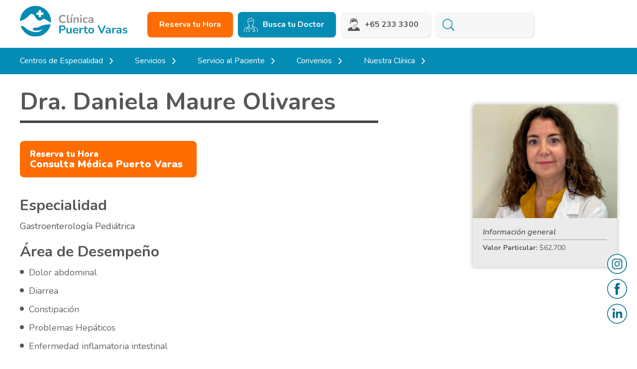

--- FILE ---
content_type: text/html; charset=UTF-8
request_url: https://www.clinicapv.cl/daniela-maure-olivares/
body_size: 62285
content:
<!DOCTYPE html>
<html lang="es">
<head>
	<!-- extras -->
	<meta charset="UTF-8">
	<meta http-equiv="X-UA-Compatible" 			content="IE=edge,chrome=1">
	<meta name="google-site-verification" 	content="-50MHfCwY7dYJmILiQKyd5WWbSBrZU1NeEu1nr0j7k8" />
	<meta name="keywords" 									content="Puerto Varas, Clinica puerto Varas, Clínica, urgencia, cirugía, cirujanos, pediatría, pabellones, ginecología, ginecólogos, maternidad, salud, cirugía plástica, medicina interna, traumatología, cirugía bariátrica, obesidad" />
  	<meta name="description" 								content="Profesionales de excelencia, tecnología de punta y la mejor infraestructura al cuidado de su salud. Más de 12.000 mts2 para entregar la mejor atención de salud en el sur de Chile." />
  	<meta name="robots" 										content="index,follow,archive" />
  	<meta http-equiv="Cache-Control" 				content="no-cache, mustrevalidate"/>
	<meta http-equiv="Pragma" 							content="no-cache"/>
	<meta property="og:url"         				content="https://www.clinicapv.cl/daniela-maure-olivares/" />
  	<meta property="og:type"        				content="Clinica Puerto Varas" />
 	<meta property="og:title"       				content="Clínica Puerto Varas &raquo; Dra. Daniela Maure Olivares" />
  	<meta property="og:description" 				content="Profesionales de excelencia, tecnología de punta y la mejor infraestructura al cuidado de su salud. Más de 12.000 mts2 para entregar la mejor atención de salud en el sur de Chile." />
  	<meta property="og:image"       				content="https://www.clinicapv.cl/wp-content/themes/clinicapv/images/share.png" />

  	<link rel="profile" href="https://gmpg.org/xfn/11" />
  	<link rel="shortcut icon" href="https://www.clinicapv.cl/wp-content/themes/clinicapv/images/favicon.ico" />

			<meta name="viewport" content="width=device-width, initial-scale=1, user-scalable=no"/>

	
	<title>Clínica Puerto Varas &raquo; Dra. Daniela Maure Olivares</title>

	<!-- css -->
	<link rel="stylesheet" type="text/css" media="all" href="https://www.clinicapv.cl/wp-content/themes/clinicapv/style.css?ver=1769102041" />
	<link rel="preconnect" href="https://fonts.googleapis.com">
	<link rel="preconnect" href="https://fonts.gstatic.com" crossorigin>
	<link href="https://fonts.googleapis.com/css2?family=Nunito:ital,wght@0,300;0,400;0,600;0,700;0,900;1,300;1,400;1,600;1,700;1,900&display=swap" rel="stylesheet">
	<link href="https://www.clinicapv.cl/wp-content/themes/clinicapv/js/pace.css" rel="stylesheet" />

	<!-- script -->
	<script src="https://cdnjs.cloudflare.com/ajax/libs/pace/1.0.2/pace.min.js"></script>
	<script src="https://cdnjs.cloudflare.com/ajax/libs/jquery/2.1.3/jquery.min.js"></script>
	<!-- <script src="https://www.clinicapv.cl/wp-content/themes/clinicapv/js/mobile.js"></script> -->
	<script src="https://www.clinicapv.cl/wp-content/themes/clinicapv/js/slider.js"></script>
	<script type="text/javascript" charset="utf-8">
	$(document).ready(function() {
		$('.flexslider').flexslider({
		  animation: "slide",
		  slideDirection: "horizontal",
			pauseOnHover: true,
			slideshowSpeed: 8000,
			animationDuration: 400,
			useCSS: false,
			directionNav: false,
			controlNav: true,
		});
	});
	</script>

    <!-- google -->
	<script>
	  (function(i,s,o,g,r,a,m){i['GoogleAnalyticsObject']=r;i[r]=i[r]||function(){
	  (i[r].q=i[r].q||[]).push(arguments)},i[r].l=1*new Date();a=s.createElement(o),
	  m=s.getElementsByTagName(o)[0];a.async=1;a.src=g;m.parentNode.insertBefore(a,m)
	  })(window,document,'script','//www.google-analytics.com/analytics.js','ga');

	  ga('create', 'UA-3013410-62', 'auto');
	  ga('send', 'pageview');

	</script>

	<!-- Google tag (gtag.js) -->
	<script async src="https://www.googletagmanager.com/gtag/js?id=G-X2Q1HJ4SZV"></script>
	<script>
	  window.dataLayer = window.dataLayer || [];
	  function gtag(){dataLayer.push(arguments);}
	  gtag('js', new Date());

	  gtag('config', 'G-X2Q1HJ4SZV');
	</script>
	<!-- /google -->

	<!-- meta -->
	<!-- Facebook Pixel Code -->
	<script>
	!function(f,b,e,v,n,t,s)
	{if(f.fbq)return;n=f.fbq=function(){n.callMethod?
	n.callMethod.apply(n,arguments):n.queue.push(arguments)};
	if(!f._fbq)f._fbq=n;n.push=n;n.loaded=!0;n.version='2.0';
	n.queue=[];t=b.createElement(e);t.async=!0;
	t.src=v;s=b.getElementsByTagName(e)[0];
	s.parentNode.insertBefore(t,s)}(window,document,'script',
	'https://connect.facebook.net/en_US/fbevents.js');
	 fbq('init', '388826643458138');
	fbq('track', 'PageView');
	</script>
	<noscript>
	 <img height="1" width="1"
	src="https://www.facebook.com/tr?id=388826643458138&ev=PageView
	&noscript=1"/>
	</noscript>
	<!-- End Facebook Pixel Code -->
	<!-- /meta -->

	<!-- clarity -->
	<script type="text/javascript">
    (function(c,l,a,r,i,t,y){
        c[a]=c[a]||function(){(c[a].q=c[a].q||[]).push(arguments)};
        t=l.createElement(r);t.async=1;t.src="https://www.clarity.ms/tag/"+i;
        y=l.getElementsByTagName(r)[0];y.parentNode.insertBefore(t,y);
    })(window, document, "clarity", "script", "prr8p0nydm");
	</script>
	<!-- /clarity -->

	<!-- test server -->

	<script>
window.addEventListener('DOMContentLoaded', (event) => {
  document.querySelector("#gform_submit_button_1").addEventListener('click', function () {
    ga('send', 'event', {
      eventCategory: 'formulario',
      eventAction: 'click',
    });
  })
});
</script>


	<!-- Google Tag Manager -->
	<script>(function(w,d,s,l,i){w[l]=w[l]||[];w[l].push({'gtm.start':
	new Date().getTime(),event:'gtm.js'});var f=d.getElementsByTagName(s)[0],
	j=d.createElement(s),dl=l!='dataLayer'?'&l='+l:'';j.async=true;j.src=
	'https://www.googletagmanager.com/gtm.js?id='+i+dl;f.parentNode.insertBefore(j,f);
	})(window,document,'script','dataLayer','GTM-W46B89B');</script>
	<!-- End Google Tag Manager -->

	<meta name='robots' content='max-image-preview:large' />
	<style>img:is([sizes="auto" i], [sizes^="auto," i]) { contain-intrinsic-size: 3000px 1500px }</style>
	<link rel="alternate" type="application/rss+xml" title="Clínica Puerto Varas &raquo; Comentario Dra. Daniela Maure Olivares del feed" href="https://www.clinicapv.cl/daniela-maure-olivares/feed/" />
<link rel='stylesheet' id='wp-block-library-css' href='https://www.clinicapv.cl/wp-includes/css/dist/block-library/style.min.css?ver=6.8.3' type='text/css' media='all' />
<style id='classic-theme-styles-inline-css' type='text/css'>
/*! This file is auto-generated */
.wp-block-button__link{color:#fff;background-color:#32373c;border-radius:9999px;box-shadow:none;text-decoration:none;padding:calc(.667em + 2px) calc(1.333em + 2px);font-size:1.125em}.wp-block-file__button{background:#32373c;color:#fff;text-decoration:none}
</style>
<style id='global-styles-inline-css' type='text/css'>
:root{--wp--preset--aspect-ratio--square: 1;--wp--preset--aspect-ratio--4-3: 4/3;--wp--preset--aspect-ratio--3-4: 3/4;--wp--preset--aspect-ratio--3-2: 3/2;--wp--preset--aspect-ratio--2-3: 2/3;--wp--preset--aspect-ratio--16-9: 16/9;--wp--preset--aspect-ratio--9-16: 9/16;--wp--preset--color--black: #000000;--wp--preset--color--cyan-bluish-gray: #abb8c3;--wp--preset--color--white: #ffffff;--wp--preset--color--pale-pink: #f78da7;--wp--preset--color--vivid-red: #cf2e2e;--wp--preset--color--luminous-vivid-orange: #ff6900;--wp--preset--color--luminous-vivid-amber: #fcb900;--wp--preset--color--light-green-cyan: #7bdcb5;--wp--preset--color--vivid-green-cyan: #00d084;--wp--preset--color--pale-cyan-blue: #8ed1fc;--wp--preset--color--vivid-cyan-blue: #0693e3;--wp--preset--color--vivid-purple: #9b51e0;--wp--preset--gradient--vivid-cyan-blue-to-vivid-purple: linear-gradient(135deg,rgba(6,147,227,1) 0%,rgb(155,81,224) 100%);--wp--preset--gradient--light-green-cyan-to-vivid-green-cyan: linear-gradient(135deg,rgb(122,220,180) 0%,rgb(0,208,130) 100%);--wp--preset--gradient--luminous-vivid-amber-to-luminous-vivid-orange: linear-gradient(135deg,rgba(252,185,0,1) 0%,rgba(255,105,0,1) 100%);--wp--preset--gradient--luminous-vivid-orange-to-vivid-red: linear-gradient(135deg,rgba(255,105,0,1) 0%,rgb(207,46,46) 100%);--wp--preset--gradient--very-light-gray-to-cyan-bluish-gray: linear-gradient(135deg,rgb(238,238,238) 0%,rgb(169,184,195) 100%);--wp--preset--gradient--cool-to-warm-spectrum: linear-gradient(135deg,rgb(74,234,220) 0%,rgb(151,120,209) 20%,rgb(207,42,186) 40%,rgb(238,44,130) 60%,rgb(251,105,98) 80%,rgb(254,248,76) 100%);--wp--preset--gradient--blush-light-purple: linear-gradient(135deg,rgb(255,206,236) 0%,rgb(152,150,240) 100%);--wp--preset--gradient--blush-bordeaux: linear-gradient(135deg,rgb(254,205,165) 0%,rgb(254,45,45) 50%,rgb(107,0,62) 100%);--wp--preset--gradient--luminous-dusk: linear-gradient(135deg,rgb(255,203,112) 0%,rgb(199,81,192) 50%,rgb(65,88,208) 100%);--wp--preset--gradient--pale-ocean: linear-gradient(135deg,rgb(255,245,203) 0%,rgb(182,227,212) 50%,rgb(51,167,181) 100%);--wp--preset--gradient--electric-grass: linear-gradient(135deg,rgb(202,248,128) 0%,rgb(113,206,126) 100%);--wp--preset--gradient--midnight: linear-gradient(135deg,rgb(2,3,129) 0%,rgb(40,116,252) 100%);--wp--preset--font-size--small: 13px;--wp--preset--font-size--medium: 20px;--wp--preset--font-size--large: 36px;--wp--preset--font-size--x-large: 42px;--wp--preset--spacing--20: 0.44rem;--wp--preset--spacing--30: 0.67rem;--wp--preset--spacing--40: 1rem;--wp--preset--spacing--50: 1.5rem;--wp--preset--spacing--60: 2.25rem;--wp--preset--spacing--70: 3.38rem;--wp--preset--spacing--80: 5.06rem;--wp--preset--shadow--natural: 6px 6px 9px rgba(0, 0, 0, 0.2);--wp--preset--shadow--deep: 12px 12px 50px rgba(0, 0, 0, 0.4);--wp--preset--shadow--sharp: 6px 6px 0px rgba(0, 0, 0, 0.2);--wp--preset--shadow--outlined: 6px 6px 0px -3px rgba(255, 255, 255, 1), 6px 6px rgba(0, 0, 0, 1);--wp--preset--shadow--crisp: 6px 6px 0px rgba(0, 0, 0, 1);}:where(.is-layout-flex){gap: 0.5em;}:where(.is-layout-grid){gap: 0.5em;}body .is-layout-flex{display: flex;}.is-layout-flex{flex-wrap: wrap;align-items: center;}.is-layout-flex > :is(*, div){margin: 0;}body .is-layout-grid{display: grid;}.is-layout-grid > :is(*, div){margin: 0;}:where(.wp-block-columns.is-layout-flex){gap: 2em;}:where(.wp-block-columns.is-layout-grid){gap: 2em;}:where(.wp-block-post-template.is-layout-flex){gap: 1.25em;}:where(.wp-block-post-template.is-layout-grid){gap: 1.25em;}.has-black-color{color: var(--wp--preset--color--black) !important;}.has-cyan-bluish-gray-color{color: var(--wp--preset--color--cyan-bluish-gray) !important;}.has-white-color{color: var(--wp--preset--color--white) !important;}.has-pale-pink-color{color: var(--wp--preset--color--pale-pink) !important;}.has-vivid-red-color{color: var(--wp--preset--color--vivid-red) !important;}.has-luminous-vivid-orange-color{color: var(--wp--preset--color--luminous-vivid-orange) !important;}.has-luminous-vivid-amber-color{color: var(--wp--preset--color--luminous-vivid-amber) !important;}.has-light-green-cyan-color{color: var(--wp--preset--color--light-green-cyan) !important;}.has-vivid-green-cyan-color{color: var(--wp--preset--color--vivid-green-cyan) !important;}.has-pale-cyan-blue-color{color: var(--wp--preset--color--pale-cyan-blue) !important;}.has-vivid-cyan-blue-color{color: var(--wp--preset--color--vivid-cyan-blue) !important;}.has-vivid-purple-color{color: var(--wp--preset--color--vivid-purple) !important;}.has-black-background-color{background-color: var(--wp--preset--color--black) !important;}.has-cyan-bluish-gray-background-color{background-color: var(--wp--preset--color--cyan-bluish-gray) !important;}.has-white-background-color{background-color: var(--wp--preset--color--white) !important;}.has-pale-pink-background-color{background-color: var(--wp--preset--color--pale-pink) !important;}.has-vivid-red-background-color{background-color: var(--wp--preset--color--vivid-red) !important;}.has-luminous-vivid-orange-background-color{background-color: var(--wp--preset--color--luminous-vivid-orange) !important;}.has-luminous-vivid-amber-background-color{background-color: var(--wp--preset--color--luminous-vivid-amber) !important;}.has-light-green-cyan-background-color{background-color: var(--wp--preset--color--light-green-cyan) !important;}.has-vivid-green-cyan-background-color{background-color: var(--wp--preset--color--vivid-green-cyan) !important;}.has-pale-cyan-blue-background-color{background-color: var(--wp--preset--color--pale-cyan-blue) !important;}.has-vivid-cyan-blue-background-color{background-color: var(--wp--preset--color--vivid-cyan-blue) !important;}.has-vivid-purple-background-color{background-color: var(--wp--preset--color--vivid-purple) !important;}.has-black-border-color{border-color: var(--wp--preset--color--black) !important;}.has-cyan-bluish-gray-border-color{border-color: var(--wp--preset--color--cyan-bluish-gray) !important;}.has-white-border-color{border-color: var(--wp--preset--color--white) !important;}.has-pale-pink-border-color{border-color: var(--wp--preset--color--pale-pink) !important;}.has-vivid-red-border-color{border-color: var(--wp--preset--color--vivid-red) !important;}.has-luminous-vivid-orange-border-color{border-color: var(--wp--preset--color--luminous-vivid-orange) !important;}.has-luminous-vivid-amber-border-color{border-color: var(--wp--preset--color--luminous-vivid-amber) !important;}.has-light-green-cyan-border-color{border-color: var(--wp--preset--color--light-green-cyan) !important;}.has-vivid-green-cyan-border-color{border-color: var(--wp--preset--color--vivid-green-cyan) !important;}.has-pale-cyan-blue-border-color{border-color: var(--wp--preset--color--pale-cyan-blue) !important;}.has-vivid-cyan-blue-border-color{border-color: var(--wp--preset--color--vivid-cyan-blue) !important;}.has-vivid-purple-border-color{border-color: var(--wp--preset--color--vivid-purple) !important;}.has-vivid-cyan-blue-to-vivid-purple-gradient-background{background: var(--wp--preset--gradient--vivid-cyan-blue-to-vivid-purple) !important;}.has-light-green-cyan-to-vivid-green-cyan-gradient-background{background: var(--wp--preset--gradient--light-green-cyan-to-vivid-green-cyan) !important;}.has-luminous-vivid-amber-to-luminous-vivid-orange-gradient-background{background: var(--wp--preset--gradient--luminous-vivid-amber-to-luminous-vivid-orange) !important;}.has-luminous-vivid-orange-to-vivid-red-gradient-background{background: var(--wp--preset--gradient--luminous-vivid-orange-to-vivid-red) !important;}.has-very-light-gray-to-cyan-bluish-gray-gradient-background{background: var(--wp--preset--gradient--very-light-gray-to-cyan-bluish-gray) !important;}.has-cool-to-warm-spectrum-gradient-background{background: var(--wp--preset--gradient--cool-to-warm-spectrum) !important;}.has-blush-light-purple-gradient-background{background: var(--wp--preset--gradient--blush-light-purple) !important;}.has-blush-bordeaux-gradient-background{background: var(--wp--preset--gradient--blush-bordeaux) !important;}.has-luminous-dusk-gradient-background{background: var(--wp--preset--gradient--luminous-dusk) !important;}.has-pale-ocean-gradient-background{background: var(--wp--preset--gradient--pale-ocean) !important;}.has-electric-grass-gradient-background{background: var(--wp--preset--gradient--electric-grass) !important;}.has-midnight-gradient-background{background: var(--wp--preset--gradient--midnight) !important;}.has-small-font-size{font-size: var(--wp--preset--font-size--small) !important;}.has-medium-font-size{font-size: var(--wp--preset--font-size--medium) !important;}.has-large-font-size{font-size: var(--wp--preset--font-size--large) !important;}.has-x-large-font-size{font-size: var(--wp--preset--font-size--x-large) !important;}
:where(.wp-block-post-template.is-layout-flex){gap: 1.25em;}:where(.wp-block-post-template.is-layout-grid){gap: 1.25em;}
:where(.wp-block-columns.is-layout-flex){gap: 2em;}:where(.wp-block-columns.is-layout-grid){gap: 2em;}
:root :where(.wp-block-pullquote){font-size: 1.5em;line-height: 1.6;}
</style>
<link rel="https://api.w.org/" href="https://www.clinicapv.cl/wp-json/" /><link rel="alternate" title="JSON" type="application/json" href="https://www.clinicapv.cl/wp-json/wp/v2/posts/14652" /><link rel="EditURI" type="application/rsd+xml" title="RSD" href="https://www.clinicapv.cl/xmlrpc.php?rsd" />
<meta name="generator" content="WordPress 6.8.3" />
<link rel="canonical" href="https://www.clinicapv.cl/daniela-maure-olivares/" />
<link rel='shortlink' href='https://www.clinicapv.cl/?p=14652' />
<link rel="alternate" title="oEmbed (JSON)" type="application/json+oembed" href="https://www.clinicapv.cl/wp-json/oembed/1.0/embed?url=https%3A%2F%2Fwww.clinicapv.cl%2Fdaniela-maure-olivares%2F" />
<link rel="alternate" title="oEmbed (XML)" type="text/xml+oembed" href="https://www.clinicapv.cl/wp-json/oembed/1.0/embed?url=https%3A%2F%2Fwww.clinicapv.cl%2Fdaniela-maure-olivares%2F&#038;format=xml" />
        <script type="text/javascript">
            var ajaxurl         = 'https://www.clinicapv.cl/wp-admin/admin-ajax.php';
        </script>

	
</head>
<body class="wp-singular post-template-default single single-post postid-14652 single-format-standard wp-theme-clinicapv">
	<!-- Google Tag Manager (noscript) -->
	<noscript><iframe src="https://www.googletagmanager.com/ns.html?id=GTM-W46B89B"
	height="0" width="0" style="display:none;visibility:hidden"></iframe></noscript>
	<!-- End Google Tag Manager (noscript) -->

	<!-- mobile_menu -->
	<div id="myNav" class="overlay">
		<div class="wrap mobile">
			<!-- logo -->
			<div id="logo">
				<a href="https://www.clinicapv.cl">
					<img src="https://www.clinicapv.cl/wp-content/themes/clinicapv/images/logo_new.svg">
				</a>

				<!-- <a href="https://www.clinicapv.cl">
					<img src="https://www.clinicapv.cl/wp-content/themes/clinicapv/images/logo-cancer-mama.svg">
				</a> -->

				<a class="nav_mobile close" href="javascript:void(0)" onclick="closeNav()">Menú</a>
			</div>
			<!-- /logo -->
				<div id="call_menu">
					<!-- <a href="javascript:void(0)" onclick="show_chat()"><h4 class="reserva_new">Reserva tu Hora</h4></a> -->
					<a href="https://www.clinicapv.cl/?page_id=2009"><h4 class="reserva_new">Reserva tu Hora</h4></a>
					<a href="tel:+652333300" target="_blank"><h4 class="contact_new">+65 233 3300</h4></a>
					<!-- <a href="https://wa.me/+56956530682" target="_blank"><h4 class="tel_new">Reserva por WhatsApp</h4></a> -->
					
				</div>
		</div>


		<div id="buscar_mobile">
			<form method="get" id="searchform" action="https://www.clinicapv.cl/">
			<input type="text" value="Encuentra tu Doctor" name="s" id="s" onblur="if (this.value == '') {this.value = 'Encuentra tu Doctor';}" onfocus="if (this.value == 'Encuentra tu Doctor') {this.value = '';}" />
			<input type="hidden" id="searchsubmit" />
			</form>

			<select  name='cat' id='catheader' class='postform'>
	<option value='-1'>Selecciona área médica</option>
	<option class="level-0" value="91">Acupuntura</option>
	<option class="level-0" value="88">Anestesiología</option>
	<option class="level-0" value="49">Broncopulmonar Adulto</option>
	<option class="level-0" value="42">Broncopulmonar Pediátrico</option>
	<option class="level-0" value="6">Cardiología</option>
	<option class="level-0" value="78">Cardiología Pediátrica</option>
	<option class="level-0" value="105">Cirugía de Tórax</option>
	<option class="level-0" value="77">Cirugía Digestiva</option>
	<option class="level-0" value="8">Cirugía General</option>
	<option class="level-0" value="70">Cirugía Oncológica</option>
	<option class="level-0" value="34">Cirugía Pediátrica</option>
	<option class="level-0" value="9">Cirugía Plástica</option>
	<option class="level-0" value="10">Cirugía Vascular</option>
	<option class="level-0" value="92">Cirugía Vascular Periférica</option>
	<option class="level-0" value="87">Cirugía y Traumatología Buco Maxilofacial</option>
	<option class="level-0" value="67">Coloproctología</option>
	<option class="level-0" value="11">Dermatología</option>
	<option class="level-0" value="33">Diabetología</option>
	<option class="level-0" value="66">Endocrinología Pediátrica</option>
	<option class="level-0" value="102">Fisiatría</option>
	<option class="level-0" value="13">Fonoaudiología</option>
	<option class="level-0" value="45">Gastroenterología</option>
	<option class="level-0" value="65">Gastroenterología Pediátrica</option>
	<option class="level-0" value="75">Genética Clínica</option>
	<option class="level-0" value="63">Geriatría</option>
	<option class="level-0" value="15">Ginecología y Obstetricia</option>
	<option class="level-0" value="76">Hematología</option>
	<option class="level-0" value="60">Imagenología</option>
	<option class="level-0" value="61">Imagenología Infantil</option>
	<option class="level-0" value="37">Infectología</option>
	<option class="level-0" value="47">Inmunología</option>
	<option class="level-0" value="85">Kinesiología Piso Pélvico</option>
	<option class="level-0" value="100">Mastología</option>
	<option class="level-0" value="106">Maxilofacial</option>
	<option class="level-0" value="36">Medicina de Urgencia</option>
	<option class="level-0" value="38">Medicina Familiar</option>
	<option class="level-0" value="101">Medicina Física y Rehabilitación</option>
	<option class="level-0" value="17">Medicina General</option>
	<option class="level-0" value="73">Medicina Intensiva Pediátrica</option>
	<option class="level-0" value="18">Medicina Interna</option>
	<option class="level-0" value="40">Nefrología</option>
	<option class="level-0" value="84">Nefrología Pediátrica</option>
	<option class="level-0" value="39">Neonatología</option>
	<option class="level-0" value="19">Neurocirugía</option>
	<option class="level-0" value="20">Neurología</option>
	<option class="level-0" value="74">Neurología Pediátrica</option>
	<option class="level-0" value="21">Nutrición</option>
	<option class="level-0" value="104">Nutrición Bariátrica</option>
	<option class="level-0" value="50">Nutriología Adultos</option>
	<option class="level-0" value="51">Nutriología Pediátrica</option>
	<option class="level-0" value="86">Oncología Adultos</option>
	<option class="level-0" value="24">Otorrinolaringología</option>
	<option class="level-0" value="25">Pediatría</option>
	<option class="level-0" value="99">Podología Clínica</option>
	<option class="level-0" value="27">Psicología</option>
	<option class="level-0" value="28">Psiquiatría</option>
	<option class="level-0" value="26">Reumatología</option>
	<option class="level-0" value="71">Terapeuta Ocupacional</option>
	<option class="level-0" value="29">Traumatología Adultos</option>
	<option class="level-0" value="64">Traumatología y Ortopedia Pediátrica</option>
	<option class="level-0" value="30">Urología</option>
	<option class="level-0" value="68">Urología Pediátrica</option>
</select>

			<script type="text/javascript">
			jQuery(document).ready(function(){
			var dropdown = document.getElementById("catheader");
			function onCatChange() {
					if (dropdown.options[dropdown.selectedIndex].value > 0 ) {
							location.href = "https://www.clinicapv.cl/?&cat="+dropdown.options[dropdown.selectedIndex].value+"";
					}
			}
			dropdown.onchange = onCatChange;
			});
			</script>
		</div>

		<!-- <div id="botones_mobile"></div> -->

		<!-- <div id="wp_mobile">
				<div class="wrap">
				<a href="https://wa.me/+56958586279" target="_blank"><h4 class="wp_new">+56 9 5858 6279</h4></a>
				</div>
		</div> -->

		<div id="home_new">
		<div class="wrap">
			<!-- <a href="https://wa.me/+56958586279" target="_blank"><h4 class="wp_new"><img src="https://www.clinicapv.cl/wp-content/themes/clinicapv/images/whats_icon.svg"></h4></a> -->
			<a href="https://www.clinicapv.cl/?page_id=5923"><h4 class="tele_new">Telemedicina</h4></a>
			<a href="https://www.clinicapv.cl/?page_id=5265"><h4 class="resultados_new">Resultado de Exámenes</h4></a>
			<a href="https://www.clinicapv.cl/?page_id=1073"><h4 class="solicitud_new">Presupuesto Cirugía</h4></a>
			<a href="https://www.webpay.cl/company/33591" target="_blank"><h4 class="paga_new">Pague aquí</h4></a>
		</div>
		</div>

		<div id="home_new" class="blancos">
		<div class="wrap">
			<a href="javascript:void(0)" onclick="show_chat()"><h4 class="anular_new">Anular hora</h4></a>
			<a href="https://www.clinicapv.cl/wp-content/uploads/2026/01/Arancel-2026-1.pdf" target="_blank"><h4 class="arancel_new">Aranceles</h4></a>
			<!-- <a href="https://www.clinicapv.cl/?page_id=8193"><h4 class="pcr_new">Agenda tu PCR</h4></a> -->
			<!-- <a href="https://www.clinicapv.cl/?page_id=3045"><h4 class="farmacia_new">Farmacia a Domicilio</h4></a> -->
			<a href="https://www.clinicapv.cl/?page_id=11311"><h4 class="buscador_new">Buscador de Exámenes</h4></a>
			<a href="https://www.clinicapv.cl/?page_id=19224"><h4 class="arancel_new">Cotice Examen Laboratorio</h4></a>
		</div>
		</div>

		<div class="wrap">
		<ul class="menu">
			<li class="accordion"><a href="#"><strong>Centros de Especialidad</strong></a></li>
			<div class="panel">
				<ul id="menu-centros-de-especialidades" class="items"><li id="menu-item-11372" class="menu-item menu-item-type-post_type menu-item-object-page menu-item-11372"><a href="https://www.clinicapv.cl/centros/imagenologia/">Imagenología</a></li>
<li id="menu-item-12424" class="menu-item menu-item-type-post_type menu-item-object-page menu-item-12424"><a href="https://www.clinicapv.cl/centros/cirugia-digestiva-obesidad/">Centro de Cirugía Digestiva y Obesidad</a></li>
<li id="menu-item-11428" class="menu-item menu-item-type-post_type menu-item-object-page menu-item-11428"><a href="https://www.clinicapv.cl/centros/ginecologia/">Centro de Ginecología</a></li>
<li id="menu-item-11373" class="menu-item menu-item-type-post_type menu-item-object-page menu-item-11373"><a href="https://www.clinicapv.cl/centros/centro-de-traumatologia-y-medicina-del-deporte/">Centro de Traumatología y Rehabilitación</a></li>
<li id="menu-item-11423" class="menu-item menu-item-type-post_type menu-item-object-page menu-item-11423"><a href="https://www.clinicapv.cl/centros/centro-de-enfermedades-digestivas/">Centro de Procedimientos Endoscópicos</a></li>
<li id="menu-item-11424" class="menu-item menu-item-type-post_type menu-item-object-page menu-item-11424"><a href="https://www.clinicapv.cl/centros/centro-pediatrico/">Centro Pediátrico</a></li>
<li id="menu-item-11425" class="menu-item menu-item-type-post_type menu-item-object-page menu-item-11425"><a href="https://www.clinicapv.cl/centros/dermatologia/">Centro de Dermatología</a></li>
<li id="menu-item-12425" class="menu-item menu-item-type-post_type menu-item-object-page menu-item-12425"><a href="https://www.clinicapv.cl/centros/centro-de-otorrinolaringologia/">Centro de Otorrinolaringología</a></li>
<li id="menu-item-11427" class="menu-item menu-item-type-post_type menu-item-object-page menu-item-11427"><a href="https://www.clinicapv.cl/centros/cirugia-plastica-reconstructiva-y-estetica/">Centro de Cirugía Plástica Reconstructiva y Estética</a></li>
<li id="menu-item-11430" class="menu-item menu-item-type-post_type menu-item-object-page menu-item-11430"><a href="https://www.clinicapv.cl/centros/cardiologia/">Centro de Cardiología</a></li>
</ul>		 	</div>

			<li class="accordion"><a href="#"><strong>Servicios</strong></a></li>
			<div class="panel">
			 <ul id="menu-servicios" class="items"><li id="menu-item-11397" class="menu-item menu-item-type-custom menu-item-object-custom menu-item-has-children menu-item-11397"><a href="#">Servicios Online</a>
<ul class="sub-menu">
	<li id="menu-item-11399" class="menu-item menu-item-type-post_type menu-item-object-page menu-item-11399"><a href="https://www.clinicapv.cl/telemedicina-info/">Telemedicina</a></li>
	<li id="menu-item-11400" class="menu-item menu-item-type-post_type menu-item-object-page menu-item-11400"><a href="https://www.clinicapv.cl/resultado-examenes-pv/">Resultado de Exámenes</a></li>
	<li id="menu-item-11369" class="menu-item menu-item-type-post_type menu-item-object-page menu-item-11369"><a href="https://www.clinicapv.cl/pide-tu-presupuesto/">Presupuesto Cirugía</a></li>
	<li id="menu-item-24781" class="menu-item menu-item-type-post_type menu-item-object-page menu-item-24781"><a href="https://www.clinicapv.cl/solicitud-cotizacion-examenes-laboratorio/">Cotice Examen Laboratorio</a></li>
</ul>
</li>
<li id="menu-item-11392" class="menu-item menu-item-type-custom menu-item-object-custom menu-item-has-children menu-item-11392"><a href="#">Servicios Clínicos</a>
<ul class="sub-menu">
	<li id="menu-item-11368" class="menu-item menu-item-type-post_type menu-item-object-page menu-item-11368"><a href="https://www.clinicapv.cl/centros/urgencia/">Urgencia</a></li>
	<li id="menu-item-11370" class="menu-item menu-item-type-post_type menu-item-object-page menu-item-11370"><a href="https://www.clinicapv.cl/centros/unidad-de-paciente-critico-upc/">Unidad de Paciente Crítico (UPC)</a></li>
	<li id="menu-item-13663" class="menu-item menu-item-type-post_type menu-item-object-page menu-item-13663"><a href="https://www.clinicapv.cl/centros/maternidad/">Maternidad</a></li>
	<li id="menu-item-17825" class="menu-item menu-item-type-post_type menu-item-object-page menu-item-17825"><a href="https://www.clinicapv.cl/centros/quimioterapia/">Quimioterapia</a></li>
</ul>
</li>
<li id="menu-item-11393" class="menu-item menu-item-type-custom menu-item-object-custom menu-item-has-children menu-item-11393"><a href="#">Centro Médico y Servicios de Apoyo</a>
<ul class="sub-menu">
	<li id="menu-item-11394" class="menu-item menu-item-type-post_type menu-item-object-page menu-item-11394"><a href="https://www.clinicapv.cl/centros/imagenologia/">Imagenología</a></li>
	<li id="menu-item-11395" class="menu-item menu-item-type-post_type menu-item-object-page menu-item-11395"><a href="https://www.clinicapv.cl/centros/laboratorio/">Laboratorio</a></li>
	<li id="menu-item-11396" class="menu-item menu-item-type-post_type menu-item-object-page menu-item-11396"><a href="https://www.clinicapv.cl/centros/vacunatorio/">Vacunatorio</a></li>
	<li id="menu-item-14478" class="menu-item menu-item-type-post_type menu-item-object-page menu-item-14478"><a href="https://www.clinicapv.cl/kinesiologia/">Kinesiología</a></li>
	<li id="menu-item-17826" class="menu-item menu-item-type-post_type menu-item-object-page menu-item-17826"><a href="https://www.clinicapv.cl/centros/quimioterapia/">Quimioterapia</a></li>
	<li id="menu-item-12725" class="menu-item menu-item-type-custom menu-item-object-custom menu-item-12725"><a href="https://www.clinicapv.cl/centros/centro-medico-alerce/">Centro Médico Alerce</a></li>
	<li id="menu-item-13324" class="menu-item menu-item-type-post_type menu-item-object-page menu-item-13324"><a href="https://www.clinicapv.cl/centros/centro-medico-frutillar/">Centro Médico Frutillar</a></li>
</ul>
</li>
<li id="menu-item-11401" class="menu-item menu-item-type-custom menu-item-object-custom menu-item-has-children menu-item-11401"><a href="#">Servicios a Domicilio</a>
<ul class="sub-menu">
	<li id="menu-item-13748" class="menu-item menu-item-type-post_type menu-item-object-page menu-item-13748"><a href="https://www.clinicapv.cl/farmacia-6/">Farmacia de Clínica Puerto Varas</a></li>
	<li id="menu-item-11403" class="menu-item menu-item-type-post_type menu-item-object-page menu-item-11403"><a href="https://www.clinicapv.cl/enfermeria-a-domicilio/">Enfermería a Domicilio</a></li>
	<li id="menu-item-11404" class="menu-item menu-item-type-post_type menu-item-object-page menu-item-11404"><a href="https://www.clinicapv.cl/toma-de-muestras-a-domicilio/">Toma de Muestras a Domicilio</a></li>
	<li id="menu-item-11405" class="menu-item menu-item-type-post_type menu-item-object-page menu-item-11405"><a href="https://www.clinicapv.cl/kinesiologia-a-domicilio/">Kinesiología a Domicilio</a></li>
</ul>
</li>
</ul>			</div>
			<!--
			<li class="list"><a href="#"><strong>Convenios</strong></a>
				 <ul id="menu-convenios" class="items"><li id="menu-item-18795" class="menu-item menu-item-type-post_type menu-item-object-page menu-item-18795"><a href="https://www.clinicapv.cl/salud-vida/">+Salud +Vida</a></li>
<li id="menu-item-24516" class="menu-item menu-item-type-post_type menu-item-object-page menu-item-24516"><a href="https://www.clinicapv.cl/plan-adulto-mayor/">Plan Adulto Mayor</a></li>
<li id="menu-item-24683" class="menu-item menu-item-type-post_type menu-item-object-page menu-item-24683"><a href="https://www.clinicapv.cl/sap-fonasa/">SAP Fonasa</a></li>
<li id="menu-item-15405" class="menu-item menu-item-type-post_type menu-item-object-page menu-item-15405"><a href="https://www.clinicapv.cl/centros/isapres/">Isapres</a></li>
<li id="menu-item-15406" class="menu-item menu-item-type-post_type menu-item-object-page menu-item-15406"><a href="https://www.clinicapv.cl/fonasa/">Fonasa Bono PAD</a></li>
<li id="menu-item-15404" class="menu-item menu-item-type-post_type menu-item-object-page menu-item-15404"><a href="https://www.clinicapv.cl/caec/">CAEC</a></li>
<li id="menu-item-15403" class="menu-item menu-item-type-post_type menu-item-object-page menu-item-15403"><a href="https://www.clinicapv.cl/ges/">GES</a></li>
<li id="menu-item-16883" class="menu-item menu-item-type-post_type menu-item-object-post menu-item-16883"><a href="https://www.clinicapv.cl/juntos-cuidamos-tu-corazon-clinica-puerto-varas-y-clinica-universidad-de-los-andes/">Universidad de los Andes</a></li>
<li id="menu-item-20636" class="menu-item menu-item-type-post_type menu-item-object-post menu-item-20636"><a href="https://www.clinicapv.cl/nuevo-convenio-de-descuentos-para-estudiantes-y-familiares-de-universidad-san-sebastian/">Universidad San Sebastián</a></li>
<li id="menu-item-21864" class="menu-item menu-item-type-post_type menu-item-object-post menu-item-21864"><a href="https://www.clinicapv.cl/clinica-puerto-varas-firma-convenio-con-el-colegio-inmaculada-concepcion-de-puerto-varas/">Colegio Inmaculada Concepción</a></li>
</ul>			</li>
			-->
			<li class="accordion"><a href="#"><strong>Servicios al Paciente</strong></a></li>
			<div class="panel">
				<ul id="menu-servicios-a-domicilio" class="items"><li id="menu-item-25856" class="menu-item menu-item-type-custom menu-item-object-custom menu-item-25856"><a target="_blank" href="https://wa.me/+56956530682">Reserva por WhatsApp</a></li>
<li id="menu-item-11411" class="menu-item menu-item-type-post_type menu-item-object-page menu-item-11411"><a href="https://www.clinicapv.cl/pide-tu-presupuesto/">Solicita tu Presupuesto</a></li>
<li id="menu-item-12048" class="menu-item menu-item-type-post_type menu-item-object-page menu-item-12048"><a href="https://www.clinicapv.cl/centros/laboratorio/buscador-de-examenes-v2/">Buscador de Exámenes</a></li>
<li id="menu-item-11580" class="menu-item menu-item-type-custom menu-item-object-custom menu-item-11580"><a target="_blank" href="https://www.clinicapv.cl/pdf/Arancel2026.pdf">Aranceles</a></li>
<li id="menu-item-11413" class="menu-item menu-item-type-custom menu-item-object-custom menu-item-11413"><a target="_blank" href="https://www.webpay.cl/company/33591">Pagos</a></li>
<li id="menu-item-11659" class="menu-item menu-item-type-post_type menu-item-object-page menu-item-11659"><a href="https://www.clinicapv.cl/derechos-y-deberes-del-paciente/">Derechos y Deberes del Paciente</a></li>
<li id="menu-item-11664" class="menu-item menu-item-type-custom menu-item-object-custom menu-item-11664"><a href="https://www.clinicapv.cl/wp-content/uploads/2021/04/Reglamento_interno_CPV.pdf">Reglamento Interno</a></li>
<li id="menu-item-11656" class="menu-item menu-item-type-post_type menu-item-object-page menu-item-11656"><a href="https://www.clinicapv.cl/procedimiento-de-gestion-de-reclamos/">Procedimiento de Gestión de Reclamos</a></li>
</ul>			</div>

			<li class="accordion"><a href="#"><strong>Convenios</strong></a></li>
			<div class="panel">
				<ul id="menu-convenios-1" class="items"><li class="menu-item menu-item-type-post_type menu-item-object-page menu-item-18795"><a href="https://www.clinicapv.cl/salud-vida/">+Salud +Vida</a></li>
<li class="menu-item menu-item-type-post_type menu-item-object-page menu-item-24516"><a href="https://www.clinicapv.cl/plan-adulto-mayor/">Plan Adulto Mayor</a></li>
<li class="menu-item menu-item-type-post_type menu-item-object-page menu-item-24683"><a href="https://www.clinicapv.cl/sap-fonasa/">SAP Fonasa</a></li>
<li class="menu-item menu-item-type-post_type menu-item-object-page menu-item-15405"><a href="https://www.clinicapv.cl/centros/isapres/">Isapres</a></li>
<li class="menu-item menu-item-type-post_type menu-item-object-page menu-item-15406"><a href="https://www.clinicapv.cl/fonasa/">Fonasa Bono PAD</a></li>
<li class="menu-item menu-item-type-post_type menu-item-object-page menu-item-15404"><a href="https://www.clinicapv.cl/caec/">CAEC</a></li>
<li class="menu-item menu-item-type-post_type menu-item-object-page menu-item-15403"><a href="https://www.clinicapv.cl/ges/">GES</a></li>
<li class="menu-item menu-item-type-post_type menu-item-object-post menu-item-16883"><a href="https://www.clinicapv.cl/juntos-cuidamos-tu-corazon-clinica-puerto-varas-y-clinica-universidad-de-los-andes/">Universidad de los Andes</a></li>
<li class="menu-item menu-item-type-post_type menu-item-object-post menu-item-20636"><a href="https://www.clinicapv.cl/nuevo-convenio-de-descuentos-para-estudiantes-y-familiares-de-universidad-san-sebastian/">Universidad San Sebastián</a></li>
<li class="menu-item menu-item-type-post_type menu-item-object-post menu-item-21864"><a href="https://www.clinicapv.cl/clinica-puerto-varas-firma-convenio-con-el-colegio-inmaculada-concepcion-de-puerto-varas/">Colegio Inmaculada Concepción</a></li>
</ul>			</div>

			<li class="accordion"><a href="#"><strong>Nuestra Clínica</strong></a></li>
			<div class="panel">
				<ul id="menu-nuestra-clinica" class="items"><li id="menu-item-11415" class="menu-item menu-item-type-post_type menu-item-object-page menu-item-11415"><a href="https://www.clinicapv.cl/nuestra-clinica/">Quiénes Somos</a></li>
<li id="menu-item-11417" class="menu-item menu-item-type-post_type menu-item-object-page menu-item-11417"><a href="https://www.clinicapv.cl/trabaje-con-nosotros/">Trabaja con Nosotros</a></li>
<li id="menu-item-11418" class="menu-item menu-item-type-taxonomy menu-item-object-category menu-item-11418"><a href="https://www.clinicapv.cl/category/blog/">Blog</a></li>
<li id="menu-item-11419" class="menu-item menu-item-type-post_type menu-item-object-page menu-item-11419"><a href="https://www.clinicapv.cl/comite-de-etica-asistencial/">Comité de Ética Asistencial</a></li>
<li id="menu-item-11420" class="menu-item menu-item-type-post_type menu-item-object-page menu-item-11420"><a href="https://www.clinicapv.cl/canal-de-denuncias/">Canal de Denuncias</a></li>
</ul>			</div>
		</ul>

		</div>
		</div>
		<!-- /mobile_menu -->

<!-- menu full -->
<div id="social_bar">
	<ul>
<!-- 		<li><a href="https://wa.me/+56956530682" target="_blank"><img src="https://www.clinicapv.cl/wp-content/themes/clinicapv/images/what_social.svg"></a></li> -->
		<li><a href="https://www.instagram.com/clinica_puertovaras/" target="_blank"><img src="https://www.clinicapv.cl/wp-content/themes/clinicapv/images/inst_social.svg"></a></li>
		<li><a href="https://www.facebook.com/clinicapv/" target="_blank"><img src="https://www.clinicapv.cl/wp-content/themes/clinicapv/images/face_social.svg"></a></li>
		<li><a href="https://www.linkedin.com/company/cl%C3%ADnica-puerto-varas/" target="_blank"><img src="https://www.clinicapv.cl/wp-content/themes/clinicapv/images/link_social.svg"></a></li>
		
	</ul>
</div>

<div id="header">

	<!-- <div id="aviso_desktop">
		<div class="wrap">
			<p>Estimados Pacientes: <strong>Telemedicina</strong> se agendará vía call center o <a href="https://wa.me/+56952170075">WhatsApp</a>.</p>
		</div>
	</div> -->

	<div class="wrap">

		<!-- logo --> 
		<div id="logo">
			<a href="https://www.clinicapv.cl">
				<img src="https://www.clinicapv.cl/wp-content/themes/clinicapv/images/logo_new.svg">
			</a>
	
			<!-- <a href="https://www.clinicapv.cl">
				<img src="https://www.clinicapv.cl/wp-content/themes/clinicapv/images/logo-cancer-mama.svg">
			</a> -->
	
			<a class="nav_mobile open" href="javascript:void(0)" onclick="openNav()">Menú</a>
		</div>
		<!-- /logo -->
	
	
		<div id="call_menu">
			<!-- <a href="javascript:void(0)" onclick="show_chat()"><h4 class="reserva_new">Reserva tu Hora</h4></a> -->
			<a href="https://www.clinicapv.cl/?page_id=2009"><h4 class="reserva_new">Reserva tu Hora</h4></a>
			<a href="https://www.clinicapv.cl/?page_id=77"><h4 class="dr_new">Busca tu Doctor</h4></a>
			<a href="tel:+652333300" target="_blank"><h4 class="contact_new">+65 233 3300</h4></a>
			<!-- <a href="https://wa.me/+56956530682" target="_blank"><h4 class="tel_new">Reserva por WhatsApp</h4></a> -->
			<h4 class="search_new">
								<form method="get" id="searchform" action="https://www.clinicapv.cl/">
				<input type="text" value="" name="s" id="s" onblur="if (this.value == '') {this.value = '';}" onfocus="if (this.value == '') {this.value = '';}" />
				<input type="hidden" id="searchsubmit" />
				</form>
			</h4>
	
		</div>

	</div>


	<div id="main_menu">
		<div class="wrap">
			<ul>

				<!-- menu Lugares de interés -->
				<div class="dropdown">
				<li class="dropbtn">Centros de Especialidad</li>
				<div class="dropdown-content">
				<div class="row especialidad_menu">
					<div class="menu-centros-de-especialidades-container"><ul id="menu-centros-de-especialidades-1" class="menu"><li class="menu-item menu-item-type-post_type menu-item-object-page menu-item-11372"><a href="https://www.clinicapv.cl/centros/imagenologia/">Imagenología</a></li>
<li class="menu-item menu-item-type-post_type menu-item-object-page menu-item-12424"><a href="https://www.clinicapv.cl/centros/cirugia-digestiva-obesidad/">Centro de Cirugía Digestiva y Obesidad</a></li>
<li class="menu-item menu-item-type-post_type menu-item-object-page menu-item-11428"><a href="https://www.clinicapv.cl/centros/ginecologia/">Centro de Ginecología</a></li>
<li class="menu-item menu-item-type-post_type menu-item-object-page menu-item-11373"><a href="https://www.clinicapv.cl/centros/centro-de-traumatologia-y-medicina-del-deporte/">Centro de Traumatología y Rehabilitación</a></li>
<li class="menu-item menu-item-type-post_type menu-item-object-page menu-item-11423"><a href="https://www.clinicapv.cl/centros/centro-de-enfermedades-digestivas/">Centro de Procedimientos Endoscópicos</a></li>
<li class="menu-item menu-item-type-post_type menu-item-object-page menu-item-11424"><a href="https://www.clinicapv.cl/centros/centro-pediatrico/">Centro Pediátrico</a></li>
<li class="menu-item menu-item-type-post_type menu-item-object-page menu-item-11425"><a href="https://www.clinicapv.cl/centros/dermatologia/">Centro de Dermatología</a></li>
<li class="menu-item menu-item-type-post_type menu-item-object-page menu-item-12425"><a href="https://www.clinicapv.cl/centros/centro-de-otorrinolaringologia/">Centro de Otorrinolaringología</a></li>
<li class="menu-item menu-item-type-post_type menu-item-object-page menu-item-11427"><a href="https://www.clinicapv.cl/centros/cirugia-plastica-reconstructiva-y-estetica/">Centro de Cirugía Plástica Reconstructiva y Estética</a></li>
<li class="menu-item menu-item-type-post_type menu-item-object-page menu-item-11430"><a href="https://www.clinicapv.cl/centros/cardiologia/">Centro de Cardiología</a></li>
</ul></div>				</div>
				</div>
				</div>
				<!-- /menu Lugares de interés -->

				<!-- menu Lugares de interés -->
				<div class="dropdown">
				<li class="dropbtn">Servicios</li>
				<div class="dropdown-content">
				<div class="row servicios_menu">
					<div class="menu-servicios-container"><ul id="menu-servicios-1" class="menu"><li class="menu-item menu-item-type-custom menu-item-object-custom menu-item-has-children menu-item-11397"><a href="#">Servicios Online</a>
<ul class="sub-menu">
	<li class="menu-item menu-item-type-post_type menu-item-object-page menu-item-11399"><a href="https://www.clinicapv.cl/telemedicina-info/">Telemedicina</a></li>
	<li class="menu-item menu-item-type-post_type menu-item-object-page menu-item-11400"><a href="https://www.clinicapv.cl/resultado-examenes-pv/">Resultado de Exámenes</a></li>
	<li class="menu-item menu-item-type-post_type menu-item-object-page menu-item-11369"><a href="https://www.clinicapv.cl/pide-tu-presupuesto/">Presupuesto Cirugía</a></li>
	<li class="menu-item menu-item-type-post_type menu-item-object-page menu-item-24781"><a href="https://www.clinicapv.cl/solicitud-cotizacion-examenes-laboratorio/">Cotice Examen Laboratorio</a></li>
</ul>
</li>
<li class="menu-item menu-item-type-custom menu-item-object-custom menu-item-has-children menu-item-11392"><a href="#">Servicios Clínicos</a>
<ul class="sub-menu">
	<li class="menu-item menu-item-type-post_type menu-item-object-page menu-item-11368"><a href="https://www.clinicapv.cl/centros/urgencia/">Urgencia</a></li>
	<li class="menu-item menu-item-type-post_type menu-item-object-page menu-item-11370"><a href="https://www.clinicapv.cl/centros/unidad-de-paciente-critico-upc/">Unidad de Paciente Crítico (UPC)</a></li>
	<li class="menu-item menu-item-type-post_type menu-item-object-page menu-item-13663"><a href="https://www.clinicapv.cl/centros/maternidad/">Maternidad</a></li>
	<li class="menu-item menu-item-type-post_type menu-item-object-page menu-item-17825"><a href="https://www.clinicapv.cl/centros/quimioterapia/">Quimioterapia</a></li>
</ul>
</li>
<li class="menu-item menu-item-type-custom menu-item-object-custom menu-item-has-children menu-item-11393"><a href="#">Centro Médico y Servicios de Apoyo</a>
<ul class="sub-menu">
	<li class="menu-item menu-item-type-post_type menu-item-object-page menu-item-11394"><a href="https://www.clinicapv.cl/centros/imagenologia/">Imagenología</a></li>
	<li class="menu-item menu-item-type-post_type menu-item-object-page menu-item-11395"><a href="https://www.clinicapv.cl/centros/laboratorio/">Laboratorio</a></li>
	<li class="menu-item menu-item-type-post_type menu-item-object-page menu-item-11396"><a href="https://www.clinicapv.cl/centros/vacunatorio/">Vacunatorio</a></li>
	<li class="menu-item menu-item-type-post_type menu-item-object-page menu-item-14478"><a href="https://www.clinicapv.cl/kinesiologia/">Kinesiología</a></li>
	<li class="menu-item menu-item-type-post_type menu-item-object-page menu-item-17826"><a href="https://www.clinicapv.cl/centros/quimioterapia/">Quimioterapia</a></li>
	<li class="menu-item menu-item-type-custom menu-item-object-custom menu-item-12725"><a href="https://www.clinicapv.cl/centros/centro-medico-alerce/">Centro Médico Alerce</a></li>
	<li class="menu-item menu-item-type-post_type menu-item-object-page menu-item-13324"><a href="https://www.clinicapv.cl/centros/centro-medico-frutillar/">Centro Médico Frutillar</a></li>
</ul>
</li>
<li class="menu-item menu-item-type-custom menu-item-object-custom menu-item-has-children menu-item-11401"><a href="#">Servicios a Domicilio</a>
<ul class="sub-menu">
	<li class="menu-item menu-item-type-post_type menu-item-object-page menu-item-13748"><a href="https://www.clinicapv.cl/farmacia-6/">Farmacia de Clínica Puerto Varas</a></li>
	<li class="menu-item menu-item-type-post_type menu-item-object-page menu-item-11403"><a href="https://www.clinicapv.cl/enfermeria-a-domicilio/">Enfermería a Domicilio</a></li>
	<li class="menu-item menu-item-type-post_type menu-item-object-page menu-item-11404"><a href="https://www.clinicapv.cl/toma-de-muestras-a-domicilio/">Toma de Muestras a Domicilio</a></li>
	<li class="menu-item menu-item-type-post_type menu-item-object-page menu-item-11405"><a href="https://www.clinicapv.cl/kinesiologia-a-domicilio/">Kinesiología a Domicilio</a></li>
</ul>
</li>
</ul></div>				</div>
				</div>
				</div>
				<!-- /menu Lugares de interés -->

				<!-- menu Centro Médico y Servicios de Apoyo -->
				<!-- <div class="dropdown">
				<li class="dropbtn">Convenios</li>
				<div class="dropdown-content">
				<div class="row convenios_menu">
					<div class="menu-convenios-container"><ul id="menu-convenios-2" class="menu"><li class="menu-item menu-item-type-post_type menu-item-object-page menu-item-18795"><a href="https://www.clinicapv.cl/salud-vida/">+Salud +Vida</a></li>
<li class="menu-item menu-item-type-post_type menu-item-object-page menu-item-24516"><a href="https://www.clinicapv.cl/plan-adulto-mayor/">Plan Adulto Mayor</a></li>
<li class="menu-item menu-item-type-post_type menu-item-object-page menu-item-24683"><a href="https://www.clinicapv.cl/sap-fonasa/">SAP Fonasa</a></li>
<li class="menu-item menu-item-type-post_type menu-item-object-page menu-item-15405"><a href="https://www.clinicapv.cl/centros/isapres/">Isapres</a></li>
<li class="menu-item menu-item-type-post_type menu-item-object-page menu-item-15406"><a href="https://www.clinicapv.cl/fonasa/">Fonasa Bono PAD</a></li>
<li class="menu-item menu-item-type-post_type menu-item-object-page menu-item-15404"><a href="https://www.clinicapv.cl/caec/">CAEC</a></li>
<li class="menu-item menu-item-type-post_type menu-item-object-page menu-item-15403"><a href="https://www.clinicapv.cl/ges/">GES</a></li>
<li class="menu-item menu-item-type-post_type menu-item-object-post menu-item-16883"><a href="https://www.clinicapv.cl/juntos-cuidamos-tu-corazon-clinica-puerto-varas-y-clinica-universidad-de-los-andes/">Universidad de los Andes</a></li>
<li class="menu-item menu-item-type-post_type menu-item-object-post menu-item-20636"><a href="https://www.clinicapv.cl/nuevo-convenio-de-descuentos-para-estudiantes-y-familiares-de-universidad-san-sebastian/">Universidad San Sebastián</a></li>
<li class="menu-item menu-item-type-post_type menu-item-object-post menu-item-21864"><a href="https://www.clinicapv.cl/clinica-puerto-varas-firma-convenio-con-el-colegio-inmaculada-concepcion-de-puerto-varas/">Colegio Inmaculada Concepción</a></li>
</ul></div>				</div>
				</div>
				</div> -->
				<!-- /menu Centro Médico y Servicios de Apoyo -->

				<!-- menu Servicios Online -->
				<div class="dropdown">
				<li class="dropbtn">Servicio al Paciente</li>
				<div class="dropdown-content">
				<div class="row serviciosp_menu">
					<div class="menu-servicios-a-domicilio-container"><ul id="menu-servicios-a-domicilio-1" class="menu"><li class="menu-item menu-item-type-custom menu-item-object-custom menu-item-25856"><a target="_blank" href="https://wa.me/+56956530682">Reserva por WhatsApp</a></li>
<li class="menu-item menu-item-type-post_type menu-item-object-page menu-item-11411"><a href="https://www.clinicapv.cl/pide-tu-presupuesto/">Solicita tu Presupuesto</a></li>
<li class="menu-item menu-item-type-post_type menu-item-object-page menu-item-12048"><a href="https://www.clinicapv.cl/centros/laboratorio/buscador-de-examenes-v2/">Buscador de Exámenes</a></li>
<li class="menu-item menu-item-type-custom menu-item-object-custom menu-item-11580"><a target="_blank" href="https://www.clinicapv.cl/pdf/Arancel2026.pdf">Aranceles</a></li>
<li class="menu-item menu-item-type-custom menu-item-object-custom menu-item-11413"><a target="_blank" href="https://www.webpay.cl/company/33591">Pagos</a></li>
<li class="menu-item menu-item-type-post_type menu-item-object-page menu-item-11659"><a href="https://www.clinicapv.cl/derechos-y-deberes-del-paciente/">Derechos y Deberes del Paciente</a></li>
<li class="menu-item menu-item-type-custom menu-item-object-custom menu-item-11664"><a href="https://www.clinicapv.cl/wp-content/uploads/2021/04/Reglamento_interno_CPV.pdf">Reglamento Interno</a></li>
<li class="menu-item menu-item-type-post_type menu-item-object-page menu-item-11656"><a href="https://www.clinicapv.cl/procedimiento-de-gestion-de-reclamos/">Procedimiento de Gestión de Reclamos</a></li>
</ul></div>				</div>
				</div>
				</div>
				<!-- /menu Centro Médico y Servicios de Apoyo -->

				<!-- menu Convenios -->
				<div class="dropdown">
				<li class="dropbtn">Convenios</li>
				<div class="dropdown-content">
				<div class="row serviciosp_menu">
					<div class="menu-convenios-container"><ul id="menu-convenios-3" class="menu"><li class="menu-item menu-item-type-post_type menu-item-object-page menu-item-18795"><a href="https://www.clinicapv.cl/salud-vida/">+Salud +Vida</a></li>
<li class="menu-item menu-item-type-post_type menu-item-object-page menu-item-24516"><a href="https://www.clinicapv.cl/plan-adulto-mayor/">Plan Adulto Mayor</a></li>
<li class="menu-item menu-item-type-post_type menu-item-object-page menu-item-24683"><a href="https://www.clinicapv.cl/sap-fonasa/">SAP Fonasa</a></li>
<li class="menu-item menu-item-type-post_type menu-item-object-page menu-item-15405"><a href="https://www.clinicapv.cl/centros/isapres/">Isapres</a></li>
<li class="menu-item menu-item-type-post_type menu-item-object-page menu-item-15406"><a href="https://www.clinicapv.cl/fonasa/">Fonasa Bono PAD</a></li>
<li class="menu-item menu-item-type-post_type menu-item-object-page menu-item-15404"><a href="https://www.clinicapv.cl/caec/">CAEC</a></li>
<li class="menu-item menu-item-type-post_type menu-item-object-page menu-item-15403"><a href="https://www.clinicapv.cl/ges/">GES</a></li>
<li class="menu-item menu-item-type-post_type menu-item-object-post menu-item-16883"><a href="https://www.clinicapv.cl/juntos-cuidamos-tu-corazon-clinica-puerto-varas-y-clinica-universidad-de-los-andes/">Universidad de los Andes</a></li>
<li class="menu-item menu-item-type-post_type menu-item-object-post menu-item-20636"><a href="https://www.clinicapv.cl/nuevo-convenio-de-descuentos-para-estudiantes-y-familiares-de-universidad-san-sebastian/">Universidad San Sebastián</a></li>
<li class="menu-item menu-item-type-post_type menu-item-object-post menu-item-21864"><a href="https://www.clinicapv.cl/clinica-puerto-varas-firma-convenio-con-el-colegio-inmaculada-concepcion-de-puerto-varas/">Colegio Inmaculada Concepción</a></li>
</ul></div>				</div>
				</div>
				</div>
				<!-- /menu Convenios -->

				<!-- menu Nuestra Clínica -->
				<div class="dropdown">
				<li class="dropbtn">Nuestra Clínica</li>
				<div class="dropdown-content">
				<div class="row muestra_menu">
					<div class="menu-nuestra-clinica-container"><ul id="menu-nuestra-clinica-1" class="menu"><li class="menu-item menu-item-type-post_type menu-item-object-page menu-item-11415"><a href="https://www.clinicapv.cl/nuestra-clinica/">Quiénes Somos</a></li>
<li class="menu-item menu-item-type-post_type menu-item-object-page menu-item-11417"><a href="https://www.clinicapv.cl/trabaje-con-nosotros/">Trabaja con Nosotros</a></li>
<li class="menu-item menu-item-type-taxonomy menu-item-object-category menu-item-11418"><a href="https://www.clinicapv.cl/category/blog/">Blog</a></li>
<li class="menu-item menu-item-type-post_type menu-item-object-page menu-item-11419"><a href="https://www.clinicapv.cl/comite-de-etica-asistencial/">Comité de Ética Asistencial</a></li>
<li class="menu-item menu-item-type-post_type menu-item-object-page menu-item-11420"><a href="https://www.clinicapv.cl/canal-de-denuncias/">Canal de Denuncias</a></li>
</ul></div>				</div>
				</div>
				</div>
				<!-- /menu Nuestra Clínica -->
			</ul>
		</div>
	</div>
</div>

<div id="single_doctor">
<div class="wrap">

	<!-- doctor info -->
		<div id="doctor_info">

		<div id="doc_pics" style="background-image: url(https://www.clinicapv.cl/wp-content/uploads/2023/10/Daniela-Maure.jpg);"></div>

		<ul>
			
			

						<li>
				<h3>Información general</h3>
				<hr>
<p><strong>Valor Particular:</strong> $62.700</p>
			</li>
					</ul>
	</div>
	<!-- /doctor info -->

	<!-- doctor data -->
	<div id="doctor_bio">
		<h1>Dra. Daniela Maure Olivares</h1>

		<div id="agendas_new">

		    	                    <div id="agenda_btn_doc">
                <h3>
                    <a href="javascript:void(0);" onclick="show_agenda_eniax({
                        'doc_id':'10119571-6',
                        'spec_id':'57',
                        'office_id':'1'
                    });">
                        <small>Reserva tu Hora</small><br>Consulta Médica Puerto Varas
                    </a>
                </h3>
            </div>
            			

		    	            			
		    	            			
		    	            					</div>



		<div id="data_completa">

			
						<h2>Especialidad</h2>
			<h3>Gastroenterología Pediátrica<br />
</h3>
			
						<h2>Área de Desempeño</h2>
			<h3><ul><li>Dolor abdominal</li>
<li>Diarrea</li>
<li>Constipación</li>
<li>Problemas Hepáticos</li>
<li>Enfermedad inflamatoria intestinal </li>
</ul></h3>
			
			
						<div id="lugar_atencion">
			<h2>Lugar de atención</h2>
			<h3>Centro Pediátrico, Edificio B, Clínica Puerto Varas</h3>
			</div>
					</div>



	</div>
		<!-- /doctor data -->



</div>
</div>


<div id="footer_clinica">
	<div class="wrap">
		<div id="call_center_foot">
		<a class="call_center_footer" href="tel:+56652333300"><h4>Call Center +56 65 233 33 00</h4></a>
		</div>
		<div id="menu_corporativo">
			<ul>
				<li class="page_item page-item-339"><a href="https://www.clinicapv.cl/nuestra-clinica/">Nuestra Clínica</a></li>
					<li class="cat-item cat-item-2"><a href="https://www.clinicapv.cl/category/blog/">Blog</a>
</li>
				<li class="page_item page-item-4755"><a href="https://www.clinicapv.cl/comite-de-etica-asistencial/">Comité de Ética Asistencial</a></li>
			</ul>
			<ul>
				<li><a href="https://www.clinicapv.cl/wp-content/uploads/2026/01/Arancel-2026-1.pdf" target="_blank">Aranceles</a></li>
				<li><a href="https://www.clinicapv.cl/wp-content/uploads/2022/04/derechos-y-deberes.pdf" target="_blank">Derechos y Deberes del Paciente</a></li>
				<!-- <li><a href="http://www.clinicapv.cl/site/wp-content/uploads/2018/05/soluciones-integrales2018.pdf" target="_blank">Soluciones integrales de problemas de salud</a></li> -->
				<li class="footer_destacado"><a href="https://www.clinicapv.cl/?page_id=1316">Felicitaciones, Sugerencias y Reclamos</a></li>
			</ul>
			<ul>
				<li class="page_item page-item-345"><a href="https://www.clinicapv.cl/trabaje-con-nosotros/">Trabaja Con Nosotros</a></li>
				<!-- <li><a href="https://www.clinicapv.cl/wp-content/uploads/2021/04/Reglamento_interno_CPV.pdf" target="_blank">Reglamento Interno</a></li> -->
				<!-- <li><a href="http://201.187.105.190:8080/arrhh/" target="_blank">Portal de Autoconsulta de RRHH</a></li> -->
				<li class="page_item page-item-4674"><a href="https://www.clinicapv.cl/canal-de-denuncias/">Canal de Denuncias</a></li>
			</ul>
		</div>

		<div id="datos_clinica_footer">

		<img src="https://www.clinicapv.cl/wp-content/themes/clinicapv/images/logo_footer_new.svg">
		<p>Dr. Otto Bader 810, Puerto Varas, X Región</p>
		<p class="firma">hecho en puerto varas por <a href="http://2litros.cl" target="_blank">2litros</a></p>
		</div>
		<!-- <div id="firma">

		</div> -->

	</div>
</div>
<!-- /contacto -->

<div id="whatsapp_mobile">
	<h4><a href="https://wa.me/+56958586279" target="_blank"><img src="https://www.clinicapv.cl/wp-content/themes/clinicapv/images/whatsapp.svg"></a><h4>
</div>

<script type="speculationrules">
{"prefetch":[{"source":"document","where":{"and":[{"href_matches":"\/*"},{"not":{"href_matches":["\/wp-*.php","\/wp-admin\/*","\/wp-content\/uploads\/*","\/wp-content\/*","\/wp-content\/plugins\/*","\/wp-content\/themes\/clinicapv\/*","\/*\\?(.+)"]}},{"not":{"selector_matches":"a[rel~=\"nofollow\"]"}},{"not":{"selector_matches":".no-prefetch, .no-prefetch a"}}]},"eagerness":"conservative"}]}
</script>
<!-- Start of Async HubSpot Analytics Code -->
<script type="text/javascript">
(function(d,s,i,r) {
if (d.getElementById(i)){return;}
var n=d.createElement(s),e=d.getElementsByTagName(s)[0];
n.id=i;n.src='//js.hs-analytics.net/analytics/'+(Math.ceil(new Date()/r)*r)+'/50748384.js';
e.parentNode.insertBefore(n, e);
})(document,"script","hs-analytics",300000);
</script>
<!-- End of Async HubSpot Analytics Code -->
<script type="text/javascript" id="load-more-js-extra">
/* <![CDATA[ */
var wpLocalize = {"ajaxurl":"https:\/\/www.clinicapv.cl\/wp-admin\/admin-ajax.php"};
/* ]]> */
</script>
<script type="text/javascript" src="https://www.clinicapv.cl/wp-content/themes/clinicapv/js/load-more.js" id="load-more-js"></script>

<script src="https://www.clinicapv.cl/wp-content/themes/clinicapv/js/examenes.js"></script>

<script>
$('#main_menu ul li.dropbtn').hover(
   function(){ $(this).addClass('active') },
   function(){ $(this).removeClass('active') }
)
</script>

<script>
function myFunction() {
  document.getElementById("myDropdown").classList.toggle("show");
}

// Close the dropdown menu if the user clicks outside of it
window.onclick = function(event) {
  if (!event.target.matches('.drop_btn')) {
    var dropdowns = document.getElementsByClassName("dropcontent");
    var i;
    for (i = 0; i < dropdowns.length; i++) {
      var openDropdown = dropdowns[i];
      if (openDropdown.classList.contains('show')) {
        openDropdown.classList.remove('show');
      }
    }
  }
}
</script>


<script>
var acc = document.getElementsByClassName("accordion");
var i;

for (i = 0; i < acc.length; i++) {
  acc[i].addEventListener("click", function() {
    this.classList.toggle("active");
    var panel = this.nextElementSibling;
    if (panel.style.maxHeight) {
      panel.style.maxHeight = null;
    } else {
      panel.style.maxHeight = panel.scrollHeight + "px";
    }
  });
}
</script>

<script>
function openNav() {
    document.getElementById("myNav").style.height = "100%";
}

function closeNav() {
    document.getElementById("myNav").style.height = "0%";
}
</script>

<!-- <script src="https://qa-agenda.eniax.cl/static/js/widget/qa-agenda.js" type="text/javascript"></script> -->
<script src="https://agenda.clinicapv.cl/static/js/widget/clinica_puertovaras.js?ver=1769102042" type=" text/javascript"></script>
<div id="agenda-eniax" agenda_short_name="clinica_puertovaras"></div>

</body>
</html>


--- FILE ---
content_type: text/css
request_url: https://www.clinicapv.cl/wp-content/themes/clinicapv/style.css?ver=1769102041
body_size: 130689
content:
/*
Theme Name: Clinica Puerto Varas
Theme URI: http://www.clinicapv.cl/
Description: Tema para Clinica Puerto Varas
Version: 2
Author: 2litros > design technologies
Author URI: http://www.2litros.cl/
*/

@import "reset.css";

html, body, textarea::-webkit-input-placeholder {
  margin:0;
	padding:0;
	height:100%;
	background-color: #fff;
	color: #575756;
	font: 14px/150% "Nunito",sans-serif;
}

body {
	/* -webkit-font-smoothing: subpixel-antialiased;
	-webkit-text-size-adjust: none; */
	color: #575756;
	background-color: #fff;
	font: 14px/150% "Nunito",sans-serif;
}

p {
	margin-top: 0;
	margin-bottom: 20px;
	text-align: left;
	color: #575756;
  font-family: 'Nunito', sans-serif;
}

h1,h2,h3,h4,h5 {
	color: #575756;
	line-height: 120%;
	font-weight: 300;
	font-style: normal;
  font-family: 'Nunito', sans-serif;
}

a {
	text-decoration: none;
	color: #575756;
}

input {
  -webkit-appearance: none;
}

*:focus {
    outline: none;
}

#doctor_info {
	float: right;
	background-color: #ebebec;
		-webkit-box-shadow: 0px 0px 8px 0px rgba(0,0,0,0.3);
	-moz-box-shadow: 0px 0px 8px 0px rgba(0,0,0,0.3);
	box-shadow: 0px 0px 8px 0px rgba(0,0,0,0.3);
	width: 330px%;
	margin-bottom: 20px;
	margin-top: 30px;
  line-height: 0;
}

/* ------ cajas ------ */

.wrap {
	width: 1200px;
	margin-right: auto;
	margin-left: auto;
}

#header {
	width: 100%;
	float: left;
	background-color: #fff;
	padding-top: 12px;
  /* padding-top: 0; */
	position: fixed;
	top: 0;
	z-index: 100;
	/* border-bottom: 1px solid #ececec; */
	/* padding-bottom: 6px; */
}
#aviso_desktop {
  float: left;
  width: 100%;
  padding: 16px 0;
  background-color: #FF6C00;
  /* margin-bottom: 20px; */
  margin-bottom: 0;
}
#aviso_desktop p {
  color: #fff;
  margin-bottom: 0;
  text-align: center;
  font-size: 14px;
}
#aviso_desktop a {
  color: #fff;
  text-decoration: underline;
}
#header.cancer_mama {
  padding-top: 0;
}
#aviso_sistema_desktop {
  background-color: #dbdbdb;
  float: left;
  padding: 8px 0 8px 0;
  width: 100%;
  margin-bottom: 12px;
}
#call_menu {
  float: left;
  margin-top: 0;
  /* margin-top: 12px; */
}
#aviso_sistema_desktop p {
  margin-bottom: 0;
}
#header_nav_menu {
	width: 100%;
	float: left;
	background-color: #fff;
	padding-top: 12px;
	top: 0;
	border-bottom: 1px solid #ececec;
	padding-bottom: 6px;
}
#slider {
	float: left;
	width: 100%;
	height: 560px;
  /* margin-top: 182px; */
	margin-top: 122px;
	position: relative;
}
#info_header {
	float: left;
	width: 100%;
	margin-bottom: 80px;
}

#maternidad {
	float: left;
	width: 100%;
	height: 410px;
	background-repeat: no-repeat;
	background-position: center center;
	-webkit-background-size: cover;
  -moz-background-size: cover;
  -o-background-size: cover;
  background-size: cover;
	padding-top: 190px;
}

#radio {
	float: left;
	width: 100%;
	padding-top: 60px;
	padding-bottom: 60px;
}
#scanner {
	float: left;
	width: 100%;
	padding-top: 0;
	padding-bottom: 60px;
}


#newsletters {
	float: left;
	width: 100%;
	padding-top: 50px;
  padding-bottom: 30px;
}

#mailchimp {
	float: left;
	width: 100%;
  background-color: #058ab2;
	padding-top: 100px;
	padding-bottom: 100px;
	}

#footer {
	float: left;
	width: 100%;
	/* border-top: 1px solid #ececec; */
  margin-top: 40px;
}

/* ------ header ------ */

.nav-up {
	margin-top: -88px;
  /* margin-top: -146px; */
	transition: margin-top 0.1s ease-in-out;
}

.nav-down {
	margin-top: 0px;
	transition: margin-top 0.1s ease-in-out;
}

#logo {
	float: left;
	margin-right: 40px;
  margin-bottom: 16px;
}

#logo img  {
	width: 216px;
	height: auto;
}

#header_ambulancia {
	float: left;
	/* background-color: #c6002a; */
	padding: 8px 24px;
	margin-right: 36px;
	margin-top: 4px;
}
#header_acreditacion {
	float: left;
  width: 55px;
  height: 55px;
  padding-top: 8px;
}
#header_acreditacion img {
  height: 100%;
  width: auto;
}

#header_ambulancia h3, #header_ambulancia h4, #header_ambulancia h3 a, #header_ambulancia h4 a {
	color: #000;
}
#header_ambulancia h3 a {
  padding-left: 28px;
  background-image: url(images/whatsapp.png);
  background-position: left bottom;
  background-size: auto 20px;
  background-repeat: no-repeat;
}
#header_central a {
  color: #000;
  margin: 0;
  padding: 0;
}
#header_central {
	float: left;
	padding: 8px 20px 8px 41px;
	background: url(images/central_header.png) no-repeat left center;
	margin-top: 4px;
  margin-right: 26px;
}

#header_nav_menu h3 {
	text-align: left;
	font-size: 20px;
}

#header_nav_menu h4 {
	text-align: left;
	font-size: 13px;
}

#header h3 {
	text-align: left;
	font-size: 20px;
}
/* #mini_search {
	float: left;
	width: 160px;
  background-color: #F7F7F7;
  padding: 13px 16px;
  border-radius: 8px;
  box-shadow: 1px 1px 3px -2px rgba(0,0,0,0.75);
} */

#mini_search input {
	color: #000;
  border-radius: 0px;
	width: 120px;
	padding: 4px 10px 4px 40px;
	-webkit-appearance: none;
	font-size: 16px;
	background: url(images/buscar.svg) no-repeat left top;
  background-size: auto 100%;
	-moz-appearance: none;
	border-style: none;
}
#agenda-eniax {
    z-index: 10000 !important;
}
#main_menu {
  float: left;
  width: 100%;
  background-color: #058CB4;
  /* border-bottom: 1px solid rgba(5,140,180,0.2); */
}
#main_menu ul li.dropbtn {
  color: #fff;
  font-size: 16px;
  padding: 16px 20px 16px 0 ;
  margin-right: 40px;
  background-image: url(images/menu_normal.svg);
  background-position: center right;
  background-repeat: no-repeat;
  cursor: pointer;
  z-index: 2;
}
#main_menu ul#menu-servicios-1 li.menu-item-has-children {
  float: left;
  margin-right: 22px;
  padding-right: 18px;
  border-right: 1px solid #DADADA;
}
#main_menu li.menu-item-has-children a {
  font-weight: bold;
  margin-bottom: 14px;
}
#main_menu ul.sub-menu li a {
  font-weight: normal;
  margin-bottom: 8px;
}
#main_menu ul#menu-servicios-1 li.menu-item-has-children:last-child {
  margin-right: 0;
  padding-right: 0;
  border-right: none;
}
#main_menu ul.sub-menu {
  margin-left: 24px;
  min-height: 110px;
}
#main_menu ul li.dropbtn.active {
  background-image: url(images/menu_active.svg);
  background-position: center right;
  background-repeat: no-repeat;
}

/* Dropdown Button */
.dropbtn {
  color: #fff;
  padding: 16px;
  border: none;
}
.dropdown {
  position: relative;
  display: inline-block;
}
.row {
  float: left;
  background-color: #058CB4;
  min-width: 300px;
  z-index: 1;
  margin-left: -16px;
  padding: 40px 20px 30px 20px;
  border-radius: 0px 0px 8px 8px;
  /* box-shadow: 0px 5px 8px rgba(0, 0, 0, 0.2); */
  /* box-shadow: 0px 8px 16px 0px rgba(0,0,0,0.2); */
  /* box-shadow: 0 5px 8px -2px rgba(0, 0, 0, 0.2); */
}
.row.especialidad_menu {
  width: 400px;
}
.row.servicios_menu {
  width: 1200px;
  margin-left: -251px;
}
.dropdown-content {
  display: none;
  position: absolute;
}
.dropdown-content a {
  color: #fff;
  text-decoration: none;
  display: block;
  margin-bottom: 8px;
  font-size: 16px;
}

.dropdown-content a:hover {}
.dropdown:hover .dropdown-content {display: block;}
.dropdown:hover .dropbtn {
  background-image: url(images/menu_active.svg);
  background-position: center right;
  background-repeat: no-repeat;
}
#menu {
  display: none;
}
#nav {
	width: 100%;
	float: left;
	margin-top: 0;
}

#nav #menu a {
	font-size: 18px;
	color: #575756;
	line-height: 100%;
	padding-right: 30px;
	background: url(images/cerrar.png) no-repeat right center;
	padding-top: 1px;
	padding-bottom: 1px;
	margin-bottom: 0;
}

#overlay_menu {
	width: 100%;
	float: left;
	margin-top: 30px;
}

#cat_menu {
	float: left;
	width: 760px;
}

#cat_menu .col_left {
	float: left;
}

#cat_menu .col_left ul {
	float: left;
}

#cat_menu .col_left ul li {
	margin-bottom: 20px;
}

#cat_menu .col_left ul li a {
	font-size: 26px;
	font-weight: 600;
	color: #575756;
	background: url(images/flecha.png) no-repeat left center;
	padding-left: 30px;
}

#cat_menu .col_right {
	float: right;
}

#cat_menu .col_right ul {
	float: left;
	list-style-type: disc;
}

#cat_menu .col_right ul li {
	margin-bottom: 6px;
	list-style-type: none;
}

#cat_menu .col_right ul li a {
	font-size: 18px;
	color: #575756;
	font-weight: 600;
}

#cat_menu .col_right ul li a:hover {
	text-decoration: underline;
}

#nav_search {
	width: 100%;
	float: left;
}

#nav_search input {
	color: #bebdbd;
   	border-radius: 0px;
	width: 633px;
	padding: 12px 16px 14px 51px;
	-webkit-appearance: none;
	font-size: 18px;
	background: #fff url(images/buscar_menu.png) no-repeat left center;
	-moz-appearance: none;
	font-weight: 600;
	border-style: none;
	border-bottom: 1px solid #000;
}

#nav_menu {
	float: right;
	width: 290px;
}

#nav_menu ul {
	float: right;
	width: 286px;
}

#nav_menu ul li {
	float: left;
	margin-bottom: 14px;
	width: 170px;
	padding: 12px 26px 12px 90px;
  border-radius: 6px;
}

#nav_menu ul li a {
	color: #fff;
}

#nav_menu ul li h3 {
	font-size: 24px;
	color: #fff;
	font-weight: 600;
	margin-left: 10px;
	padding-left: 10px;
	/* border-left: 2px solid rgba(255,255,255,0.5); */
	line-height: 100%;
}

#nav_menu ul li.encuentra {
	background: #21b397 url(images/centro_imagen.png) no-repeat 26px center;
}

#nav_menu ul li.agenda {
	background: #FF6C00 url(images/centrl_btn.png) no-repeat 26px center;
}

#nav_menu ul li.misreservas {
	background: #9d9d9d url(images/centro_imagen.png) no-repeat 26px center;
}

/* #nav_menu ul li.misreservas h3 {
  color: #fff;
  border-left: 2px solid #fff;
  padding-top: 10px;
  height: 36px;
} */

#nav_menu ul li.presupuesto {
	background: #348ecb url(images/presupuesto.png) no-repeat 26px center;
}

#nav_menu ul li.examenes {
	background: #284d72 url(images/resultado.png) no-repeat 26px center;
}
/* #nav_menu ul li.enfermeria {
	background: #d76f6e url(images/enfermeria_btn.png) no-repeat 26px center;
} */
#nav_menu ul li.pago {
	background: #fff url(images/pague-aqui.png) no-repeat 26px center;
}
#nav_menu ul li.pago h3 {
  color: #000;
  /* border-left: 2px solid rgba(0,0,0,0.5); */
  padding-top: 10px;
  height: 36px;
}
#nav_menu ul li.pago {
	width: 168px;
  border: 1px solid rgba(0,0,0,0.5);
}


/* ------ slider ------ */
#sombra_centros ul {
  display: flex;
  justify-content: center;
  align-items: center;
  width: 80%;
  margin: 40px auto 0 auto;
  padding: 0;
  list-style: none;
}
#sombra_centros ul li {
  padding: 16px 24px;
  border-radius: 8px;
  background-color: #FF6C00;
  color: #fff;
  font-weight: 900;
  font-size: 16px;
  margin: 12px 10px;
  box-shadow: 1px 1px 3px -2px rgb(0 0 0 / 75%);
  text-align: center;
  display: inline-block;
}
#sombra_centros ul li h3 {
  color: #fff;
  font-weight: bold;
}
#sombra_centros ul li.agenda_2 {
}
#sombra_centros ul li.agenda_telemedicina {
  background: #FF6C00 url(images/telemedicina-icon.svg) no-repeat 18px center;
  background-size: 80px;
  width: 300px;
  padding: 18px 26px 18px 90px;
}
#sombra_centros ul li.agenda_telemedicina h3 {
  height: auto;
  padding-left: 10px;
  margin-left: 10px;
}
#sombra_centros ul li.agenda_telemedicina p {
  height: auto;
  margin-bottom: 0;
  color: #fff;
  padding-left: 10px;
  margin-left: 10px;
}
#wp_mobile {
  float: left;
  width: 100%;
}
#call_menu h4, #home_new h4, #wp_mobile h4  {
  padding: 16px 24px;
  border-radius: 8px;
  float: left;
  background-color: #F7F7F7;
  margin-right: 10px;
  text-transform: none;
  font-size: 16px;
  font-weight: bold;
  margin-top: 12px;
  box-shadow: 1px 1px 3px -2px rgba(0,0,0,0.75);
}
#call_menu h4.reserva_new {
  background-color: #FF6C00;
  color: #fff;
}
#call_menu h4.dr_new {
  background-color: #058CB4;
  color: #fff;
  font-weight: bold;
  background-image: url(images/busca_new.svg);
  background-position: 12px center;
  background-repeat: no-repeat;
  padding-left: 50px;
  background-size: auto 28px;
}
#call_menu h4.tel_new {
  padding-left: 56px;
  /* background-image: url(images/call_icon.svg); */
  background-image: url(images/whats_icon.svg);
  background-position: 14px center;
  background-repeat: no-repeat;
	background-size: 32px;
	background-color: #33d851;
	color: #fff;
}
#header h4.contact_new {
  padding-left: 48px;
  background-image: url(images/call_icon.svg);
  background-position: 14px center;
  background-repeat: no-repeat;
}
#wp_mobile h4.wp_new {
  padding-left: 56px;
  background-image: url(images/whats_icon.svg);
  background-position: 14px center;
  background-repeat: no-repeat;
}
#call_menu h4.wp_new {
  padding: 5px 14px;
  background-position: 14px center;
  background-repeat: no-repeat;
  background-size: auto 31px;
}
#call_menu h4.wp_new img {
  width: 32px;
  height: auto;
  margin-top: 4px;
}
#header h4.search_new {
  padding-left: 58px;
  background-image: url(images/buscar.svg);
  background-position: 14px center;
  background-repeat: no-repeat;
  background-size: auto 24px;
  padding: 10px 24px 13px 24px;
}
#header h4.search_new #searchform input {
  background: none;
  border: none;
  font-size: 16px;
  width: 125px !important;
  padding-left: 25px !important;
  font-family: 'Nunito', sans-serif;
}
.gform_legacy_markup_wrapper .field_description_below .gfield_description {
  padding-top: 2px!important;
  float: left;
  margin-bottom: 10px;
}
#call_menu h4.reserva_new a, #call_menu h4.dr_new a {
  color: #fff;
  font-weight: bold;
}
#home_new h4 {
  padding: 16px 18px 16px 70px;
  background-position: 18px center;
  background-repeat: no-repeat;
  margin-right: 22px;
  background-color: #058CB4;
  width: 190px;
}
#home_new a h4  {
  color: #fff;
}
#home_new.blancos a h4  {
  color: #1BB9DD;
}
#home_new h4.farmacia_new {
  background-image: url(images/dom_new.svg);
  background-size: 36px auto;
}
#home_new h4.resultados_new {
  background-image: url(images/res_new.svg);
  background-size: 36px auto;
}
#home_new h4.solicitud_new {
  background-image: url(images/solicitud_new.svg);
  background-size: auto 32px;
}
#home_new h4.tele_new {
  background-image: url(images/tel_new.svg);
  background-size: 36px auto;
}

#home_new h4.paga_new {
  background-image: url(images/web_new.svg);
  background-size: 40px auto;
}
#home_new h4.pcr_new {
  background-image: url(images/pcr_new.svg);
  background-size: auto 32px;
}
#home_new h4.anular_new {
  background-image: url(images/anular_new.svg);
  background-size: 32px auto;
}
#home_new h4.buscador_new {
  background-image: url(images/examenes-icon.svg);
  background-size: 29px auto;
}
#home_new.blancos h4 {
  padding: 16px 18px 16px 68px;
  background-color: #fff;
  width: 190px;
  border: 1px solid #1BB9DD;
}
#home_new h4.arancel_new {
  background-image: url(images/arancel_new.svg);
  background-size: auto 32px;
  width: 201px;
  padding-left: 60px;
  padding-right: 15px;
}
#servicios_domicilios ul li.dot_kine {
    margin-right: 0;
}
#home_new {
  width: 100%;
  float: left;
  margin: 20px 0 20px 0;
}
#home_new.blancos {
  margin-top: 0;
  margin-bottom: 40px;
}
.slider_text {
	float: left;
	margin-top: 140px;
	width: 770px;
}
.slider_sombra {
	width: 100%;
	height: 560px;
	float: left;
	background-color: rgba(0,0,0,0.4);
    text-align: left;
}

.slider_text h1 {
	color: #fff;
	font-size: 62px;
	font-weight: 900;
	line-height: 110%;
	margin-bottom: 0;
	text-align: left;
}
.slider_text h2, .slider_text h3 {
  text-align: left;
  margin-top: 30px;
  display: inline-block;
  border-radius: 6px;
  font-weight: bold;
  font-size: 22px;
}
.slider_text h2 a, .slider_text h3 a  {
  color: #fff;
  text-decoration: underline;
}
.slider_text h3 a {
  margin-left: 20px;
}
.flexslider {
	position: relative;
}

.flexslider :focus {
	outline-color: rgb(101, 175, 255);
	outline-color: rgba(101, 175, 255, 0.55);
}

.flexslider {
	margin: 0;
	padding: 0;
	text-align: center;
	margin-top: 0;
	position: relative;
	zoom: 1;
}

.flexslider .slides > li {
	display: none;
	-webkit-backface-visibility: hidden;
	position: relative;
}

.flexslider .slides img {
	max-width: 100%;
	display: block;
	margin: 0 auto;
	width: 100%;
}

.flexslider .slides {
	zoom: 1;
}

.flexslider .slides li {
	background-position: center center;
	-webkit-background-size: cover;
  	-moz-background-size: cover;
  	-o-background-size: cover;
  	background-size: cover;
	height: 560px;
}

.flexslider .slides > li:focus {
	outline-offset: -5px;
}

.flex-container {
	zoom: 1;
	position: relative;
}

.flex-control-nav {
  width: 100%;
  position: absolute;
  text-align: center;
	display: block;
	visibility: visible;
	bottom: 10px;
}
.flex-control-nav li {
  margin: 0 3px;
  display: inline-block;
  zoom: 1;
  *display: inline;
}
.flex-control-paging li a {
  width: 10px;
  height: 10px;
  display: block;
  cursor: pointer;
  text-indent: -9999px;
  -webkit-border-radius: 12px;
  -moz-border-radius: 12px;
  border-radius: 12px;
	border: 2px solid #fff;
}
.flex-control-paging li a:hover {
  background: #fff;
}
.flex-control-paging li a.flex-active {
  background: #3E8AB0;
  cursor: default;
}

.flex-direction-nav {
	*height: 0;
}

.flex-direction-nav a {
	text-decoration: none;
	display: block;
	width: 30px;
	height: 60px;
	margin: -30px 0 0;
	position: absolute;
	top: 50%;
	z-index: 1;
	overflow: hidden;
	cursor: pointer;
	font-size: 0;
}

.flex-direction-nav a.flex-prev {
	background: url(images/flecha_izq.png) no-repeat;
}

.flex-direction-nav a.flex-next {
	background: url(images/flecha_der.png) no-repeat;
}

.flex-direction-nav .flex-prev {
	left: 10px;
}

.flex-direction-nav .flex-next {
	right: 10px;
}

/* ------ centros ------ */

#post-1 {
	margin-right: 30px;
}

#post-2 {
	margin-right: 30px;
}

#post-3 {
	margin-right: 0;
}

.centros {
	width: 350px;
	float: left;
	background: #ebebec no-repeat left top;
	padding-top: 242px;
	background-size: 350px 242px;
	-webkit-box-shadow: 0px 0px 8px 0px rgba(0,0,0,0.3);
	-moz-box-shadow: 0px 0px 8px 0px rgba(0,0,0,0.3);
	box-shadow: 0px 0px 8px 0px rgba(0,0,0,0.3);
	padding-bottom: 28px;
}

.centros h2 {
	font-size: 26px;
	font-weight: 600;
	padding-bottom: 7px;
	margin-bottom: 10px;
	border-bottom: 2px solid #575756;
	padding-left: 30px;
	margin-top: 20px;
	display: inline-block;
}

.centros p {
	font-size: 16px;
	margin-bottom: 0;
	margin-left: 30px;
	height: 60px;
}

.link_centros {
	float: left;
	width: 100%;
}

.link_centros p {
	height: inherit;
  font-weight: 600;
}

.link_centros p a {
	font-weight: 600;
	color: #575756;
}

/* ------ maternidad ------ */

#maternidad h3 {
	color: #fff;
	text-align: center;
	font-weight: 600;
	font-size: 30px;
	margin-bottom: 12px;
}

#maternidad h2 {
	color: #fff;
	text-align: center;
	font-weight: bold;
	font-size: 72px;
	margin-bottom: 40px;
}

#maternidad p {
	margin-bottom: 0;
	text-align: center;
}

#maternidad p a {
	color: #fff;
	text-align: center;
	font-weight: bold;
	font-size: 18px;
	padding: 18px 50px 18px 50px;
  background-color: #3690cd;
	/* background: #3690cd url(images/flecha_blanca.png) no-repeat 140px center; */
}

/* ------ radiografia ------ */

#radio_image {
	width: 700px;
	height: 500px;
	float: left;
	background-repeat: no-repeat;
	background-position: center center;
}

#radio_data {
	width: 360px;
	height: 500px;
	float: right;
	background-color: #ebebec;
	padding-right: 50px;
}

#radio_data h2 {
	padding-left: 50px;
	border-bottom: 2px solid #575756;
	font-weight: bold;
	font-size: 52px;
	padding-bottom: 10px;
	margin-bottom: 20px;
	margin-top: 60px;
	display: inline-block;
}

#radio_data h3 {
	margin-left: 50px;
	font-weight: 600;
	font-size: 26px;
	margin-bottom: 10px;
}

#radio_data p {
	margin-left: 50px;
	font-size: 16px;
}

#radio_data p.mas_radio a {
	font-weight: bold;
	color: #fff;
	background-color: #575756;
	padding: 4px 10px;
}

#radio ul {
	width: 100%;
	float: left;
	text-align: center;
	margin-top: 60px;
}

#radio ul li {
	float: left;
	width: 310px;
	padding-left: 30px;
	padding-right: 29px;
	border-right: 1px solid #ccc;
}

#radio ul li.dato-3 {
	border-right-style: none;
	border-right-width: 0;
	padding-right: 30px;
}

#radio ul li h2 {
	text-align: center;
	color: #3498db;
	font-size: 72px;
	margin-bottom: 8px;
	line-height: 100%;
	font-weight: bold;
}

#radio ul li h3 {
	text-align: center;
	font-size: 30px;
	line-height: 100%;
	margin-bottom: 18px;
}

#radio ul li p {
	text-align: center;
	font-size: 16px;
	margin-bottom: 0;
}

#content_encuentra.result {
	margin-top: 0;
	padding-top: 40px;
}

/* ------ urgencias ------ */

#urgencia {
	float: left;
	width: 100%;
	height: 410px;
	background-repeat: no-repeat;
	background-position: center center;
	-webkit-background-size: cover;
  -moz-background-size: cover;
  -o-background-size: cover;
  background-size: cover;
	padding-top: 190px;
}

#urgencia h3 {
	color: #fff;
	text-align: center;
	font-weight: 600;
	font-size: 72px;
	margin-bottom: 12px;
	line-height: 100%;
}

#urgencia h2 {
	color: #fff;
	text-align: center;
	font-weight: bold;
	font-size: 60px;
	margin-bottom: 26px;
	line-height: 100%;
}

#urgencia .urgencias_span {
	background-color: #c6002a;
	display: inline-block;
	padding: 18px 50px 20px;
}
content_cv
#urgencia p {
	margin-bottom: 0;
	text-align: center;
	color: #fff;
	font-size: 18px;
}

/* ------ busca doctor ------ */

/* cambio de logo */
#content_encuentra {
	width: 100%;
	/* margin-top: 204px; */
  margin-top: 124px;
	float: left;
	background-color: #037ca0;
	padding-top: 50px;
	padding-bottom: 60px;
}

#content_resultado {
	width: 100%;
	margin-top: 85px;
	float: left;
	background-color: #037ca0;
	padding-top: 50px;
	padding-bottom: 60px;
}
/* cambio de logo */
#content_resultado_new {
	width: 100%;
  /* margin-top: 182px; */
	margin-top: 122px;
	float: left;
	background-color: #037ca0;
	padding-top: 90px;
	padding-bottom: 60px;
}
#content_resultado_new p.aviso_resultados {
  color: #fff;
  text-align: center;
  padding: 0 30%;
}
#content_resultado_new.bexamenes {
	background-color: #037ca0;
}
#content_tele {
	width: 100%;
	margin-top: 85px;
  /* margin-top: 143px; */
	float: left;
	background-color: ##037ca0;
	padding-top: 50px;
	padding-bottom: 60px;
}
#content_resultado_new p a {
  color: #fff;
}
#content_resultado h5 {
	font-size: 17px;
	margin-bottom: 0;
	color: #fff;
	text-align: center;
	font-weight: bold;
}
#content_resultado h5 a {
	color: #fff;
}

#titulo_buscar {
	width: 210px;
	padding: 16px 26px 16px 90px;
	background: url(images/busca_new.svg) no-repeat 26px center;
	margin-bottom: 40px;
	margin-left: 35%;
  background-size: 47px auto;
}
#titulo_resultado {
	width: 170px;
	padding: 16px 26px 16px 90px;
	background: url(images/resultado.png) no-repeat 26px center;
	margin-bottom: 40px;
	margin-left: 457px;
}
#buscador_lab {
  float: left;
  background-color: #75b0c6;
  padding: 20px;
  width: 310px;
}
#buscador_lab #titulo_resultado {
	margin-left: 5%;
  background: url(images/jeringa_home.svg) no-repeat 26px center;
  background-size: auto 60px;
  margin-bottom: 0;
}
#lab_text {
  width: 100%;
  float: left;
  margin-top: 10px;
  padding-top: 20px;
  border-top: 1px solid #fff;
}
#lab_text p {
  color: #fff;
  text-align: center;
  padding: 0 30px;
}
#buscador_lab h5 {
  margin-top: 20px;
  float: left;
  background-color: #fff;
  padding: 14px;
  font-size: 18px;
  margin-left: 40px;
  margin-right: 40px;
  width: 202px;
  color: #75b0c6;
  background-image: url(images/lupa.svg);
  background-position: 8px center;
  background-repeat: no-repeat;
  background-size: auto 30px;
  text-align: center;
  font-weight: bold;
  color: #75b0c6
}
#content_resultado_new.bexamenes #titulo_resultado {
	background: url(images/jeringa_home.svg) no-repeat 26px center;
  background-size: auto 60px;
}
#titulo_tele {
	width: 170px;
	padding: 16px 26px 16px 90px;
	background: url(images/telemedicina-habil.png) no-repeat 26px center;
	margin-bottom: 40px;
	margin-left: 38%;
}
#titulo_buscar h1, #titulo_resultado h1, #titulo_tele h1 {
	font-size: 24px;
	color: #fff;
	font-weight: 600;
	margin-left: 10px;
	/* border-left: 2px solid rgba(255,255,255,0.5); */
	line-height: 100%;
	text-align: left;
	padding-left: 10px;
}
#titulo_resultado.imagen_ex {
	background: url(images/centro_imagen.png) no-repeat 26px center;
}
#content_encuentra p {
	color: #fff;
	font-size: 18px;
	margin-bottom: 8px;
}

#resultados_txt {
	border: 0px;
	width: 500px;
	padding: 40px 80px;
	margin-right: auto;
	margin-left: auto;
}

#resultados_txt p{
	color: #fff;
	font-size: 18px;
	line-height: 150%;
	text-align: center;
}
#buscar_general {
	border: 1px solid #fff;
	width: 500px;
	padding: 40px 80px;
	margin-right: auto;
	margin-left: auto;
}
#exmanes_listado {
  padding: 40px 0;
  width: 100%;
  float: left;
}
#resultados .nombre_examen {
  display: none;
}
#resultados .show {
  display: block;
}
#resutado .nombre_examen {
  float: left;
  width: 100%;
}
#resultados {
  width: 100%;
  float: left;
}
.result_ex {
  float: left;
  width: 100%;
  padding-bottom: 16px;
  margin-bottom: 16px;
  border-bottom: 1px solid #bbb9b9;
}
.mar_up {
	margin-top: 30px;
	background-color: #7e419c;
}

#buscar_area {
	width: 100%;
	float: left;
	margin-bottom: 40px;
}

#buscar_area select, select.gfield_select, select#input_5_15, select#input_4_1, select#input_4_19, select#input_16_10, select#input_16_9, select#input_17_13, select#input_23_9, select#input_4_29 {
	color: #575756;
  border-radius: 8px;
	width: 500px;
	padding: 16px 16px;
	font-size: 18px;
  background-color: #fff;
  background-position: 95% center;
  background-image: url(images/triangulo.svg);
  background-repeat: no-repeat;
  background-size: 16px auto;
	-moz-appearance: none;
  -webkit-appearance: none;
	font-weight: 600;
	border-style: none;
}
select#input_5_15, select#input_4_1, select#input_4_19, select#input_16_10, select#input_16_9, select#input_17_13, select#input_23_9, select#input_4_29 {
  border: 1px solid #b7b7b7;
  width: 95%;
  padding: 2%;
  font-size: 14px;
}
#buscar_doc {
	width: 100%;
	float: left;
}

#buscar_doc input {
	color: #575756;
  border-radius: 8px;
	width: 468px;
	padding: 14px 16px;
	-webkit-appearance: none;
	font-size: 18px;
  background-position: 93% center;
  background-image: url(images/buscar_input.svg);
  background-repeat: no-repeat;
  background-size: 26px auto;
	-moz-appearance: none;
	font-weight: 600;
	border-style: none;
}

/* ------ busqueda doctor ------ */
/* cambio logo */
#content_cat {
	width: 100%;
  margin-top: 143px;
  /* margin-top: 203px; */
	float: left;
	padding-top: 50px;
	padding-bottom: 60px;
}

#resultado_area {
	float: left;
	width: 680px;
}

#search_interno {
	width: 360px;
	float: right;
	margin-top: 45px;
}

#search_interno input {
	color: #bebdbd;
   	border-radius: 0px;
	width: 293px;
	padding: 12px 16px 14px 51px;
	-webkit-appearance: none;
	font-size: 18px;
	background: #fff url(images/buscar.svg) no-repeat left center;
	-moz-appearance: none;
	font-weight: 600;
	border-style: none;
	border-bottom: 5px solid #000;
}

#resultado_area h1 {
	font-size: 48px;
	font-weight: 900;
	padding-bottom: 14px;
	margin-bottom: 24px;
	line-height: 100%;
}

#resultado_area h2 {
	font-size: 18px;
	font-weight: bold;
	margin-bottom: 8px;
}

#resultado_doc_area {
	float: left;
	width: 640px;
}

#resultado_doc_area ul {
	width: 100%;
	float: left;
}

#resultado_doc_area ul li {
	width: 100%;
	float: left;
	margin-bottom: 14px;
	padding-bottom: 14px;
	border-bottom: 1px solid #ececec;
}

.foto_doc_area {
	float: left;
	margin-right: 24px;
}

.foto_doc_area img {
 border-radius: 40px;
	width: 80px;
	height: 80px;
}

.data_doc_area {
	float: left;
  width: 80%;
}

.data_doc_area h3 {
	font-size: 30px;
	font-weight: bold;
	line-height: 100%;
	margin-bottom: 8px;
}

.data_doc_area p {
	margin-bottom: 0;
}

.data_doc_area a {
	color: #575756;
}

.data_doc_area p.nombre_doc {
	font-size: 20px;
	margin-bottom: 2px;
}
/* ------ reservas ------ */
/* cambio logo */
#reserva_new {
  margin-top: 200px;
	/* margin-top: 260px; */
	width: 100%;
	float: left;
	padding-bottom: 100px;
}
#reserva_new ul {
  width: 100%;
  float: left;
  margin-bottom: 80px;
}
#reserva_new ul li {
  /* width: 330px; */
  width: 227px;
  padding: 120px 24px 25px 24px ;
  border-radius: 8px;
  border: 1px solid #058CB4;
  float: left;
}
#reserva_new ul li.links_1, #reserva_new ul li.links_2, #reserva_new ul li.links_3, #reserva_new ul li.links_4, #reserva_new ul li.links_5, #reserva_new ul li.links_6, #reserva_new ul li.links_7 {
  background-repeat: no-repeat;
  background-image: url(images/consulta_icon.svg);
  background-position: center 30px;
  background-size: 72px;
  background-color: #058CB4;
}
#reserva_new ul li.links_1, #reserva_new ul li.links_5 {
  background-image: url(images/consulta_icon_b.svg);
  background-color: #FF6C00;
  border: 1px solid #FF6C00;
}
#reserva_new ul li.links_4 {
  background-image: url(images/telemedicina.svg);
  background-color: #058CB4;
  background-size: 88px;
}
#reserva_new ul li.links_3, #reserva_new ul li.links_2 {
  background-repeat: no-repeat;
  background-image: url(images/consulta_icon.svg);
  background-position: center 30px;
}
#reserva_new ul li.links_2 {
  margin: 0 30px;
  background-color: #F7F7F7;
  border: 1px solid #F7F7F7;
}
#reserva_new ul li.links_3 {
  margin: 0 30px 0 0;
 background-color: #E2E2E2;
 border: 1px solid #E2E2E2;
}
#reserva_new ul li.links_5, #reserva_new ul li.links_6, #reserva_new ul li.links_7 {
  margin-top: 30px;
  background-image: url(images/examenes_icon_b.svg);
  width: 336px;
}
#reserva_new ul li.links_6 {
	margin-left: 20px;
	margin-right: 20px;
	  background-color: #F7F7F7;
  border: 1px solid #F7F7F7;
}
#reserva_new ul li.links_7 {
	  background-color: #E2E2E2;
  border: 1px solid #E2E2E2;
}
#reserva_new ul li.links_6, #reserva_new ul li.links_7 {
	background-image: url(images/examenes_icon.svg);
}
#reserva_new ul li.links_1 h3, #reserva_new ul li.links_4 h3, #reserva_new ul li.links_5 h3 {
  color: #fff;
}
#reserva_new ul li.links_3 h3, #reserva_new ul li.links_2 h3 {
  color: #058CB4;
}
#reserva_new ul li h3, #reserva_new ul li p {
  color: #058CB4;
  font-size: 18px;
  text-align: center;
}
 #reserva_new ul li h3 {
   margin-bottom: 0;
 }
#reserva_new ul li h3 {
  font-weight: 900;
  margin-bottom: 12px;
}
#reserva_new ul li p {
  margin-bottom: 0;
}
#reserva_new .resultados_examenes h2, #reserva_new .confirmar_anular h2 {
  color: #575756;
  font-size: 20px;
  text-align: center;
  font-weight: 900;
  margin-bottom: 30px;
}
#reserva_new .resultados_examenes {
  width: 46%;
  float: left;
}
#reserva_new .confirmar_anular {
  width: 46%;
  float: right;
}
#reserva_new .resultados_examenes ul li, #reserva_new .confirmar_anular ul li {
  width: 130px;
  padding: 90px 16px 16px 16px;
  background-repeat: no-repeat;
  background-position: center 20px;
}
#reserva_new .resultados_examenes ul li.examenes_2, #reserva_new .confirmar_anular ul li.agenda_2 {
  margin: 0 30px;
}
#reserva_new .resultados_examenes ul li h3, #reserva_new .confirmar_anular ul li h3 {
  font-size: 16px;
}
#reserva_new .resultados_examenes ul li.examenes_1 {
  background-image: url(images/procedimientos_icon.svg);
  background-size: auto 50px;
}
#reserva_new .resultados_examenes ul li.examenes_2 {
  background-image: url(images/examenes_icon.svg);
  background-size: auto 50px;
}
#reserva_new .resultados_examenes ul li.examenes_3 {
  background-image: url(images/lab_icon.svg);
  background-size: auto 46px;
}
#reserva_new .confirmar_anular ul li.agenda_1 {
  background-image: url(images/consulta_doc_icon.svg);
  background-size: auto 46px;
}
#reserva_new .confirmar_anular ul li.agenda_2 {
  background-image: url(images/confirmar_icon.svg);
  background-size: auto 46px;
}
#reserva_new .confirmar_anular ul li.agenda_3 {
  background-image: url(images/anular_icon.svg);
  background-size: auto 46px;
}
/* ------ doctores ------ */

/* cambio de logo */
#single_doctor {
	margin-top: 180px;
  /* margin-top: 260px; */
	width: 100%;
	float: left;
	padding-bottom: 100px;
}
#doctor_bio ul {
  list-style: none; /* quitamos el punto por defecto */
  padding: 0;
  margin: 0;
}
#doctor_bio ul li {
  position: relative;
  padding-left: 18px;
  font-size: 18px;
  color: #666;
  margin-bottom: 16px;
}
#doctor_bio li {
  list-style: none;
  padding: 0;
  margin: 0;
}
#doctor_bio li::before {
  content: "";
  position: absolute;
  left: 0;
  top: 0.3em; /* ajusta fino según la fuente */
  width: 8px;
  height: 8px;
  background-color: #575756;
  border-radius: 50%;
}
#doctor_bio {
	float: left;
	width: 720px;
}

#doctor_bio h1 {
	font-size: 48px;
	font-weight: bold;
	padding-bottom: 14px;
	margin-bottom: 24px;
	border-bottom: 5px solid #464646;
	line-height: 100%;
}

#data_doc {
	float: left;
	margin-left: 40px;
	padding-bottom: 10px;
	margin-bottom: 30px;
	border-bottom: 1px solid #b7b7b7;
	width: 640px;
}

#data_doc p {
	font-size: 16px;
	line-height: 160%;
}

#data_completa {
	float: left;
	width: 640px;
}

#data_completa h3 {
	font-size: 18px;
	font-weight: normal;
	line-height: 120%;
	font-style: normal;
	margin-bottom: 26px;
}

#data_completa h2 {
	font-size: 30px;
	font-weight: bold;
	line-height: 100%;
	margin-bottom: 6px;
}
#doctor_bio #data_completa h2 {
  margin-bottom: 16px;
}
#agendas_new {
  width: 100%;
  float: left;
  margin-bottom: 30px;
}

#agenda_btn_doc {
  padding: 16px 20px;
  border-radius: 8px;
  float: left;
  background-color: #FF6C00;
  margin-right: 10px;
  text-transform: none;
  font-size: 16px;
  font-weight: bold;
  width: 315px;
  margin-top: 12px;
  box-shadow: 1px 1px 3px -2px rgb(0 0 0 / 75%);
  margin-bottom: 12px;
}
#lugar_atencion {
  padding: 16px 20px;
  border-radius: 8px;
  float: left;
  background-color: #66BCD5;
  text-transform: none;
  font-weight: bold;
  box-shadow: 1px 1px 3px -2px rgb(0 0 0 / 75%);
  width: 93%
}
#lugar_atencion h2, #lugar_atencion h3 {
  color: #fff;
}
#lugar_atencion h3 {
  margin-bottom: 0;
}
#telemedicina_btn_doc {
  padding: 16px 20px;
  border-radius: 8px;
  float: left;
  background-color: #66BCD5;
  margin-right: 10px;
  text-transform: none;
  font-size: 16px;
  font-weight: bold;
  margin-top: 12px;
  box-shadow: 1px 1px 3px -2px rgb(0 0 0 / 75%);
}

#agenda_btn_doc h3, #telemedicina_btn_doc h3 {
	font-size: 20px;
	color: #fff;
	font-weight: 900;
	line-height: 100%;
}

#agenda_btn_doc h3 a, #telemedicina_btn_doc h3 a {
	color: #fff;
  text-decoration: none;
}

#doc_pics {
	width: 100%;
	height: 228px;
	background-position: center center;
	background-repeat: no-repeat;
	-webkit-background-size: cover;
  	-moz-background-size: cover;
  	-o-background-size: cover;
  	background-size: cover;
    border-radius: 8px 8px 0px 0px;
}

#doctor_info ul
 {
	width: 290px;
	padding: 20px 20px 10px;
	line-height: 120%;
}

#doctor_info ul li {
	margin-bottom: 20px;
}

#doctor_info ul li.centro_doc {
	padding-bottom: 20px;
	border-bottom: 1px solid #707070;
}

#doctor_info h3 {
	font-size: 16px;
	font-weight: 600;
	font-style: italic;
	line-height: 100%;
	margin-bottom: 6px;
}

#doctor_info h2 {
	font-size: 22px;
	font-weight: bold;
	line-height: 100%;
}

#doctor_info h2 a {
	color: #058CB4;
  display: inherit;
  margin-bottom: 10px;
}

#doctor_info h4 {
	font-size: 18px;
	line-height: 100%;
	margin-bottom: 0;
}

/* ------ centros ------ */

#header_centros {
	width: 100%;
	background-repeat: no-repeat;
	background-position: center center;
	-webkit-background-size: cover;
  -moz-background-size: cover;
  -o-background-size: cover;
  background-size: cover;
	height: 520px;
	float: left;
	margin-top: 120px;
  /* margin-top: 163px; */
}

#sombra_centros {
	width: 100%;
	background-color: rgba(0,0,0,0.4);
	height: 520px;
	float: left;
}
#sombra_centros.frutillar h2 {
  margin-top: 86px;
}
#header_centros h1 {
	color: #fff;
	font-size: 90px;
	font-weight: 900;
	text-align: center;
}
body.page-id-15017 #header_centros h1, body.page-id-15153 #header_centros h1, body.page-id-15081 #header_centros h1, body.page-id-15044 #header_centros h1 {
  text-align: right
}
#header_centros h2 {
	color: #fff;
	font-size: 26px;
	font-weight: 600;
	text-align: center;
	margin-bottom: 18px;
	margin-top: 160px;
}
body.page-id-15017 #header_centros h2, body.page-id-15153 #header_centros h2, body.page-id-15081 #header_centros h2, body.page-id-15044 #header_centros h2  {
  margin-top: 360px;
}
#content_centros {
	margin-top: 60px;
	width: 100%;
	float: left;
	padding-bottom: 100px;
	margin-bottom: 60px;
}
/* cambio logo */
#content_centros.urgencias_header {
  /* margin-top: 250px; */
  margin-top: 190px;
}
#data_centros {
	float: left;
	width: 680px;
}
#data_centros.data_centros_full {
  width: 100%;
  float: left;
}
#data_centros.data_centros_full h1 {
  color: #1BB9DD;
  font-size: 50px;
  font-weight: bold;
  margin-bottom: 30px;
}
#data_centros.data_centros_full h1 span.fullcolor {
  background-color: #1BB9DD;
  color: #fff;
  padding: 0 10px;
}
#data_centros.data_centros_full h2.chequeo {
  margin-top: 50px;
}
#data_centros .columnas_chequeo {
  float: left;
  margin-top: 20px;
}
#data_centros .columnas_chequeo.plan_light {
  width: 440px;
  margin-right: 140px;
  float: left;
}
#data_centros .columnas_chequeo.plan_full {
  width: 600px;
  float: left;
}
#data_centros h2.gform_submission_error.hide_summary {
    font-size: 15px;
    padding-bottom: 0;
    margin-bottom: 0;
}
.separador_farmacia, .farma_form {
  width: 100%;
  float: left;
  clear: both;
}
.farma_form {
  margin-bottom: 50px;
}

#data_centros img {
	width: 100%;
	height: auto;
}

#data_centros h2 {
	font-size: 48px;
	font-weight: 900;
	padding-bottom: 14px;
	margin-bottom: 14px;
	line-height: 110%;
}

#data_centros p, #content_centros.maternidad_lp p {
	font-size: 16px;
	line-height: 160%;
}

#gform_wrapper_11 {
  margin-top: 40px;
}
#field_11_2.gsection {
  border-bottom: none
}
#data_centros #gform_5 p {
	font-size: 16px;
	line-height: 160%;
	padding-left: 0px;
}

#data_centros #gform_5 blockquote {
	font-size: 14px;
	line-height: 160%;
	padding-left: 0px;
	font-style: italic;
}
#form_cv .gsection_description {
  padding-top: 4px;
}
#form_cv #gform_wrapper_29 .gform_title {
  display: none;
}
#form_cv .gsection {
  margin-top: 30px;
}
#data_centros h3 {
	font-size: 18px;
	font-weight: bold;
	margin-bottom: 4px;
	line-height: 100%;
}
#data_centros h3.gsection_title {
	font-size: 26px;
}

#procedimientos {
	width: 100%;
	padding-top: 30px;
	border-top: 1px solid #b7b7b7;
	float: left;
	margin-top: 10px;
}

#procedimientos p {
	font-size: 18px;
	font-weight: normal;
	line-height: 140%;
	font-style: normal;
	margin-bottom: 26px;
	padding-left: 0;
}

#procedimientos h3 {
	font-size: 26px;
	font-weight: bold;
	line-height: 100%;
	margin-bottom: 6px;
	padding-left: 0;
}
#doctores_maternidad {
  float: left;
  width: 100%;
}
#doctores_maternidad #doctores_centros_lista ul li {
  width: 253px;
}
#doctores_centros_lista {
	width: 100%;
	float: left;
	margin-top: 50px;
}
#doctores_centros_lista h3 {
  font-weight: 900;
  margin-bottom: 20px;
  font-size: 20px;
  color: #0289b1;
}
#doctores_centros_lista.page_doctor {
  margin-top: 70px;
  margin-bottom: 70px;
}
#doctores_centros_lista ul {
	width: 100%;
	margin-top: 20px;
  float: left;
}
#doctores_centros_lista.page_doctor ul {
  width: 100%;
}
#doctores_centros_lista.page_doctor ul li {
  width: 200px;
  height: 300px
}
body.page-template-page_centros-trauma #doctores_centros_lista ul li {
  height: 310px;
}
#doctores_centros_lista ul li {
	margin-right: 20px;
	margin-left: 20px;
	width: 153px;
	float: left;
	margin-bottom: 20px;
	height: 264px;
}
.page-id-108 #doctores_centros_lista ul li {
  height: 324px;
}
#doctores_centros_lista ul li a {
	color: #575756;
}

#doctores_centros_lista ul li p {
	font-size: 16px;
	margin-bottom: 10px;
	padding-right: 0;
	padding-left: 0;
	line-height: 110%;
}
#doctores_centros_lista ul li p.lower {
  font-size: 14px;
}
#doctores_centros_lista ul li p.especialidad {
  font-size: 14px;
}

#doctores_centros_lista img {
  border-radius: 65px;
  width: 130px;
	height: 130px;
  margin-bottom: 10px;
}

#promociones_centros {
	width: 350px;
	float: right;
}
#banner_forms {
  width: 100%;
}
#banner_forms img {
  width: 100%;
}
.promocion {
	background: #ebebec no-repeat center top;
	background-size: 350px 242px;
	width: 100%;
	float: left;
	margin-bottom: 30px;
}

.promocion h4 {
	display: inline-block;
	color: #fff;
	background-color: #1BB9DD;
	margin-bottom: 200px;
	margin-top: 20px;
	padding: 10px 16px;
	font-weight: bold;
	font-size: 14px;
}

.data_promo h3 {
	font-size: 22px;
	font-weight: 600;
	margin-bottom: 8px;
}

.legal h3 {
	font-size: 16px;
	margin-bottom: 8px;
	font-style: italic;
	font-weight: 600;
	padding-top: 8px;
	border-top: 1px solid #000;
}

.promocion h2 {
	color: #1db39a;
	font-size: 60px;
	font-weight: bold;
	line-height: 100%;
	margin-bottom: 14px;
}

.promocion p {
	font-size: 16px;
	margin-bottom: 10px;
}

.data_promo {
	width: 290px;
	padding: 0 30px 10px;
	float: left;
}

.legal {
	width: 290px;
	padding: 0 30px 20px;
	float: left;
}

.legal p {
	font-size: 14px;
	margin-bottom: 0;
}

.urgencia_lateral_container {
	width: 350px;
	float: right;
}

.urgencia_lateral {
	background: #ebebec no-repeat center top;
	background-size: 350px 242px;
	width: 100%;
	float: left;
	padding-top: 260px;
	margin-bottom: 40px;
}

.urgencia_lateral h3 {
	font-size: 22px;
	font-weight: 600;
	margin-bottom: 8px;
}

.urgencia_lateral p {
	font-size: 16px;
	margin-bottom: 10px;
}

#header_video {
	float: left;
	margin-top: 66px;
	width: 100%;
	margin-bottom: 40px;
}
#video_internos {
  width: 100%;
  height: 624px;
}
#video_internos video {
  width: 100%;
  height: 624px;
  border: 1px solid #999;
}

.videoWrapper {
	position: relative;
	padding-bottom: 56.25%; /* 16:9 */
	padding-top: 0px;
	height: 0;
}
.videoWrapper iframe {
	position: absolute;
	top: 0;
	left: 0;
	width: 100%;
	height: 100%;
}

#content_maternidad_bloque {
	width: 100%;
	float: left;
	margin-bottom: 60px;
}

#segundo_bloque {
	width: 100%;
	margin-top: 60px;
	padding-bottom: 100px;
	float: left;
}

#vacunas {
	width: 100%;
	float: left;
	margin-bottom: 40px;
}

#vacunas ul {
	float: left;
	text-align: left;
	font-size: 16px;
	line-height: 160%;
	margin-bottom: 10px;
	padding-bottom: 10px;
	border-bottom: 1px solid #d1d1d1;
	margin-left: 40px;
	width: 90%;
}

#vacunas ul li {
	float: left;
	width: 50%;
}

#vacunas ul li h4 {
	font-size: 20px;
	font-weight: bold;
}

#vacunas ul li.nombre_vac {
	font-weight: bold;
}

/* ------ galeria ------ */

#content_galeria {
	margin-top: 142px;
	width: 100%;
	float: left;
	padding-bottom: 100px;
	margin-bottom: 60px;
	padding-top: 50px;
}

#content_galeria h2 {
	font-size: 48px;
	font-weight: 900;
	padding-bottom: 14px;
	margin-bottom: 30px;
	line-height: 100%;
	display: inline-block;
}

#galeria_imagenes {
	float: left;
	width: 100%;
	height: 560px;
}

#galeria_video {
	float: left;
	width: 100%;
	margin-top: 32px;
}

/* ------ acreditación ------ */
#acreditacion_home {
  float: left;
  width: 94%;
  padding: 3%;
  background-color: #ececee
}
#acredita_left {
  float: left;
  width: 200px;
}
#acredita_left img {
  width: 100%;
  height: auto;
}
#acredita_right {
  float: left;
  margin-left: 130px;
  margin-top: 55px;
  width: 630px;
}
#acredita_right h1 {
  font-size: 56px;
  font-weight: bold;
  text-align: center;
}

/* ------ newsletters ------ */

.sombra_newsletter {
	/* background-color: rgba(0,0,0,0.4); */
	width: 100%;
	height: 500px;
	float: left;
}
#next_newsletter .sombra_newsletter {
	width: 100%;
	float: left;
}

/* menu noticias */
.custom-menu {
    text-align: center;
    padding: 0;
    margin: 10px 0 30px 0;
    list-style: none;
}
.custom-menu li {
    float: none;
    display: inline-block;
    margin: 0 10px;
}
.custom-menu li a {
    display: inline-block;
    background-color: #058CB4;
    color: #fff;
    text-decoration: none;
    padding: 16px 30px;
    border-radius: 8px;
    transition: background-color 0.3s ease;
}
#home_new h4, .main_newsletter h5, .next_newsletter h5, #newsletters h5.articulos, #call_menu h4.dr_new {
  transition: background-color 0.3s ease;
}
.custom-menu li a:hover, #home_new h4:hover, .main_newsletter h5:hover, .next_newsletter h5:hover, #newsletters h5.articulos:hover, #call_menu h4.dr_new:hover {
    background-color: #046E90;
}
#home_new.blancos h4:hover {
  background-color: #fff;
}
.custom-menu li.active a {
    background-color: #3DB2D1;
    font-weight: bold;
}

.main_newsletter {
	float: left;
	width: 100%;
	height: 434px;
	margin-bottom: 50px;
  border-radius: 8px;
  border: 1px solid #AEAEAE
}
.main_newsletter .main_img_bkg {
  width: 50%;
  height: 434px;
  background-repeat: no-repeat;
  background-position: center center;
  -webkit-background-size: cover;
  -moz-background-size: cover;
  -o-background-size: cover;
  background-size: cover;
  float: left;
  border-radius: 8px 0px 0px 8px;
}
.main_text_data {
  float: right;
  margin-right: 30px;
  width: 45%;
}
.main_newsletter h2 {
	font-weight: 900;
	margin-bottom: 8px;
	font-size: 40px;
	line-height: 100%;
  margin-bottom: 20px;
}

.main_newsletter h3 {
	font-weight: 600;
	margin-bottom: 0;
	font-size: 18px;
  margin-bottom: 12px;
}
.main_newsletter h4 {
	font-weight: normal;
	font-style: normal;
	font-size: 16px;
	padding-bottom: 4px;
	margin-bottom: 20px;
	margin-top: 40px;
}
.main_newsletter h5, .next_newsletter h5, #newsletters h5.articulos {
  padding: 16px 30px;
  border-radius: 8px;
  float: left;
  background-color: #058CB4;
  margin-right: 10px;
  text-transform: none;
  font-size: 16px;
  font-weight: bold;
  margin-top: 12px;
}
.btn_art {
  width: 100%;
  float: left;
  text-align: center;
}
#newsletters h5.articulos {
  text-align: center; /* Centrar el texto dentro del botón */
  float: none; /* Quitar float */
  display: inline-block; /* Ajustar el ancho al contenido */
  margin: 0 auto; /* Centrar el botón horizontalmente */
  background-color: #058CB4; /* Mantener el color de fondo */
  padding: 16px 30px; /* Espaciado interno */
  border-radius: 8px; /* Bordes redondeados */
}
.main_newsletter h5 a, .next_newsletter h5 a, #newsletters h5.articulos a {
  color: #fff;
}
#next_newsletter {
	float: left;
	width: 100%;
  margin-bottom: 20px;
}
.next_img_bkg {
  width: 100%;
  height: 288px;
  background-repeat: no-repeat;
  background-position: center center;
  -webkit-background-size: cover;
  -moz-background-size: cover;
  -o-background-size: cover;
  background-size: cover;
  border-radius: 8px 8px 0px 0px;
}
.next_text_data {
  width: 503px;
  float: left;
  padding: 36px;
  background-color: #fff;
  border-bottom-left-radius: 8px;
  border-bottom-right-radius: 8px;
}
.next_newsletter {
	float: left;
	width: 575px;
	height: 600px;
	margin-bottom: 30px;
  border-radius: 8px;
  border: 1px solid #AEAEAE
}
.next_newsletter:nth-child(2) {
  float: right;
}
#newsletters.chequeos {
  background-image: url(images/chequeo_bkg.png);
  margin-top: 50px;
  padding-top: 0;
}
#newsletters.chequeos .next_newsletter:nth-child(even) {
  float: right;

}
#newsletters.chequeos .next_newsletter {
  margin-bottom: 25px;
  margin-top: 25px;
  height: 486px;
  background-color: #fff;
}
.next_newsletter h2 {
	font-weight: 900;
	margin-bottom: 8px;
	font-size: 26px;
	line-height: 100%;
}
.next_newsletter h3 {
	font-weight: normal;
	font-style: normal;
	margin-bottom: 0;
	font-size: 16px;
}

.next_newsletter h4 {
	font-weight: normal;
	font-style: normal;
	font-size: 14px;
	margin-bottom: 20px;x;
}

.noticias {
	width: 1030px;
	padding: 40px;
	background-color: #ebebec;
	float: left;
	margin-bottom: 40px;
}

.noticias h4 {
	font-size: 16px;
	margin-bottom: 0;
	font-weight: normal;
	font-style: normal;
	line-height: 100%;
}

.noticias h3 {
	margin-bottom: 14px;
	line-height: 100%;
	font-size: 22px;
	font-weight: bold;
}

.noticias h2 {
	font-size: 44px;
	font-weight: bold;
	line-height: 100%;
	margin-bottom: 8px;
	margin-top: 24px;
}

.noticias p {
	font-size: 16px;
	line-height: 140%;
}

.noticias_left {
	float: left;
	width: 530px;
}

.noticias_right {
	float: right;
	width: 450px;
	height: 282px;
	background-repeat: no-repeat;
	background-position: center center;
	-webkit-background-size: cover;
  -moz-background-size: cover;
  -o-background-size: cover;
  background-size: cover;
}

.noticias p.seguir {

}

.noticias p.seguir a {
	font-weight: bold;
	color: #575756;
}

/* ------ single newsletter ------ */

#content_newsletter {
	margin-top: 144px;
  /* margin-top: 214px; */
	width: 100%;
	float: left;
	padding-bottom: 100px;
	margin-bottom: 60px;
	padding-top: 50px;
}

#news_content {
	width: 660px;
	float: left;
	margin-left: 40px;
}
#news_content a {
  color: #058CB4;
  text-decoration: underline;
}
#news_content h1 {
	font-size: 48px;
	font-weight: 900;
	margin-bottom: 10px;
	line-height: 110%;
}

#news_content h2 {
	margin-bottom: 14px;
	line-height: 100%;
	font-size: 28px;
	font-weight: bold;
}

#news_content h3 {
	margin-bottom: 16px;
	line-height: 150%;
	font-size: 20px;
	font-weight: 600;
}

#news_content h4 {
	margin-bottom: 16px;
	line-height: 150%;
	font-size: 18px;
	font-weight: 600;
}

#news_content p {
	font-size: 16px;
	line-height: 150%;
	text-align: justify;
}

#news_content img {
	width: 100%;
	height: auto;
}
#news_content img.alignnews {
    float: left;
    width: 200px;
    margin-right: 20px;
    margin-bottom: 20px;
}
#news_content img.alignnews_right {
    float: right;
    width: 200px;
    margin-left: 20px;
    margin-bottom: 20px;
}
#fecha_newsletter {
	border-top: 1px solid #575756;
	margin-top: 0;
	padding-top: 20px;
	width: 100%;
	float: left;
	margin-bottom: 22px;
}

#news_content #fecha_newsletter h3 {
	float: left;
	font-size: 16px;
	font-weight: normal;
	font-style: normal;
}

#fecha_newsletter ul {
	width: 143px;
	float: right;
}

#fecha_newsletter ul li {
	display: inline;
	margin-left: 15px;
}

#news_content #fecha_newsletter ul li img {
	width: 30px;
	height: 30px;
}

#news_content blockquote {
	padding: 30px 50px 10px;
	margin-bottom: 20px;
	float: left;
	background: #ebebec url(images/quote.png) no-repeat 14px 14px;
}

#sidebar {
	float: right;
	width: 350px;
}

#sidebar_news {
	float: left;
	width: 100%;
}

#sidebar_news h2 {
	margin-bottom: 14px;
	line-height: 100%;
	font-size: 26px;
	font-weight: bold;
}

#sidebar_news ul {
	font-style: italic;
	font-size: 16px;
	width: 100%;
	padding-top: 24px;
	border-top: 3px solid #000;
}

#sidebar_news ul li {
	background-repeat: no-repeat;
	background-position: left 4px;
	margin-bottom: 30px;
	padding-bottom: 10px;
	padding-left: 70px;
}

#related {
	float: left;
	width: 100%;
	margin-top: 20px;
}
#related.news_content {
  width: 660px;
  float: left;
  margin-top: 40px;
  margin-left: 40px;
}
#related h1 {
	margin-bottom: 20px;
	line-height: 100%;
	font-size: 32px;
	font-weight: 900;
	padding-bottom: 10px;
	display: inline-block;
}

#related h2 {
	font-size: 22px;
	font-weight: 800;
	margin-bottom: 10px;
	line-height: 100%;
}

#related a {
	color: #575756;
}

#related h3 {
	font-size: 16px;
	margin-bottom: 0;
	line-height: 100%;
	font-weight: normal;
	font-style: normal;
	border-bottom-color: #464646;
	border-bottom-width: 5px;
}

#related h4 {
	font-size: 16px;
	font-weight: normal;
	padding-bottom: 10px;
	margin-bottom: 16px;
	border-bottom: 1px solid #464646;
	line-height: 100%;
	display: inline-block;
	font-style: normal;
	padding-left: 20px;
}

#related.news_content h4 {
	font-size: 16px;
	font-weight: normal;
	padding-bottom: 0;
	line-height: 100%;
	padding-left: 0;
  border-bottom: none;
  color: #575756;
}

#related ul {
	width: 100%;
	float: left;
}

#related ul li {
	float: left;
	width: 100%;
	margin-bottom: 30px;
	background: #ebebec no-repeat center top;
	background-size: 350px 242px;
	padding-top: 260px;
	display: inline-block;
	cursor: pointer;
}
#related.news_content ul li {
	float: left;
	width: 200px;
	margin-bottom: 30px;
	background: #fff no-repeat center top;
	background-size: 200px 130px;
	padding-top: 160px;
	display: inline-block;
	cursor: pointer;
  margin-right: 30px
}
#related.news_content ul li:last-child {
  margin-right: 0;
}
.related_posts {
	width: 310px;
	padding: 0 20px 20px;
	float: left;
}
#related.news_content .related_posts {
  width: 100%;
  padding: 0;
}
/* ------ trabaje ------ */

/* cambio de logo */
#content_cv {
	margin-top: 190px;
  /* margin-top: 280px; */
	width: 100%;
	float: left;
	padding-bottom: 60px;
	margin-bottom: 60px;
}

#form_cv {
	width: 100%;
}
#form_cv input {
  -webkit-appearance: auto !important;
}
#gform_2 {
	width: 100%;
	float: left;
}

#gform_2 label, #gform_7 label {
	display: none;
	visibility: hidden;
}

#gform_2 .ginput_container_text, #gform_7 .ginput_container_text {
	margin: 0;
}

#gform_2 .gfield_label {
	display: none;
	visibility: hidden;
}

#gform_2 .button, #gform_7 .button {
  font-size: 16px;
  font-weight: bold;
  padding: 16px 24px;
  margin-top: 10px;
  color: #fff;
  text-align: center;
  background-color: #058CB4;
  float: left;
  border-style: none;
  margin-right: 37px;
  border-radius: 8px;
  width: auto !important;
}

#gform_2 input, #gform_7 input {
	width: 95%;
	padding: 2%;
	border: 1px solid #b7b7b7;
  border-radius: 8px;
}

#gform_2 textarea, #form_cv textarea {
	width: 95%;
	padding: 2%;
	border: 1px solid #b7b7b7;
	margin-bottom: 0;
	height: 90px;
  border-radius: 8px;
}
#form_cv textarea {
  height: 120px;
}
#gform_2 .top_label, #gform_7 .top_label {
	padding-top: 0;
	padding-bottom: 0;
}

#gform_2 #field_2_7 label {
	display: inline;
	visibility: visible;
}

#gform_2 #field_2_7 input {
	width: 95%;
	padding: 2%;
	margin-bottom: 6px;
}
#gform_7 #field_7_6 input {
	width: 50%;
	padding: 2%;
	margin-bottom: 6px;
}

#gform_2 .instruction  {
	display: none;
	visibility: hidden;
}
.gform_legacy_markup_wrapper textarea {
  border-radius: 8px;
}
/* ------ enfermera domicilio ------ */

#form_cv blockquote {
	font-size: 10px;
	font-style: italic;
}

#gform_5, #gform_10 {
	float: left;
	width: 680px;
}

#gform_5 img, #gform_10 img {
	width: auto;
	height: auto;
}

#gform_5 h2.gsection_title, #gform_10 h2.gsection_title, #gform_15 h2.gsection_title {
	border-bottom-style: none;
	font-size: 30px;
}

#gform_5 label, #gform_10 label, #gform_15 label {
	display: none;
	visibility: hidden;
}

#gform_5 .ginput_container_text, #gform_10 .ginput_container_text, #gform_15 .ginput_container_text {
	margin: 0;
}

#gform_5 .gfield_label, #gform_10 .gfield_label, #gform_15 .gfield_label {
	display: none;
	visibility: hidden;
}

.destacado {
	font-weight: bold;
	font-size: 22px;
}

#gf_5 {
	padding-left: 40px;
}
.gform_legacy_markup_wrapper {
  width: 100%;
  float: left !important;
  margin-top: 0px !important;
}
form#gform_15 {
  float: left;
  margin-bottom: 40px;
  width: 100%;
}
#gform_5 .button, #gform_10 .button {
  font-size: 16px;
  font-weight: bold;
  padding: 16px 24px;
  margin-top: 10px;
  color: #fff;
  text-align: center;
  background-color: #058CB4;
  float: left;
  border-style: none;
  margin-right: 37px;
  border-radius: 8px;
  width: auto !important;
}

#gform_5 input, #gform_10 input  {
	width: 95%;
	padding: 2%;
	border: 1px solid #b7b7b7;
  border-radius: 8px;
}

#gform_5 textarea, #gform_10 textarea  {
	width: 95%;
	padding: 2%;
	border: 1px solid #b7b7b7;
	margin-bottom: 0;
	height: 90px;
  border-radius: 8px;
}

#gform_5 .top_label, #gform_10 .top_label, #gform_15 .top_label {
	padding-top: 0;
	padding-bottom: 0;
}

#gform_5 #field_5_14 label, #gform_10 #field_10_14 label,  #gform_15 #field_15_14 label   {
	display: inline;
	visibility: visible;
}

#gform_5 #field_5_8 input, #gform_10 #field_10_8 input {
	width: 65%;
	padding: 2%;
	margin-bottom: 6px;
  border-radius: 8px;
}
#gform_fields_10 p {
  padding: 0;
}

#gform_5 .instruction  {
	display: none;
	visibility: hidden;
}

#gform_5 .curacion_text p {
	margin-left: 0;
	padding-left: 0;
	font-size: 14px;
}

/* ------ nuestra clinica ------ */

#content_nuestra {
	margin-top: 60px;
	width: 100%;
	float: left;
	padding-bottom: 100px;
	margin-bottom: 60px;
}

#nuestra_data {
	width: 700px;
	float: left;
}

#nuestra_data p {
	font-size: 16px;
	line-height: 150%;
}

#nuestra_data h2 {
	font-size: 48px;
	font-weight: 900;
	padding-bottom: 14px;
	margin-bottom: 24px;
	line-height: 110%;
}

#nuestra_data h3 {
	font-weight: bold;
	font-size: 18px;

	margin-bottom: 10px;
}

#data_clinica {
	width: 700px;
	float: left;
}

#data_clinica img {
	width: 100%;
	height: auto;
}

#nuestra_data .separador {
	width: 100%;
	height: 1px;
	border-top: 1px solid #b7b7b7;
	margin-top: 26px;
	margin-bottom: 26px;
}

#equipo_adm {
	border-top: 1px solid #b7b7b7;
	margin-top: 26px;
	padding-top: 26px;
	float: left;
	width: 100%;
}

#equipo_adm h3 {
	margin-bottom: 30px;
}

#equipo_adm ul {

}

#equipo_adm ul li {
	width: 30%;
	float: left;
  margin-right: 3%;
	margin-bottom: 30px;
  height: 35px;
}

#equipo_adm ul li p {
	margin-bottom: 2px;
	line-height: 120%;
  font-size: 14px
}

#directorio {
	border-top: 1px solid #b7b7b7;
	margin-top: 26px;
	padding-top: 26px;
	float: left;
	width: 100%;
}

#directorio h3 {
	margin-bottom: 30px;
}

#directorio ul li {
	width: 25%;
	float: left;
	margin-bottom: 30px;
}

#directorio ul li p {
	margin-bottom: 2px;
	line-height: 120%;
}

#nuestra_sidebar {
	float: right;
	width: 350px;
}

#nuestra_sidebar img {
	width: 100%;
	height: auto;
}

#nuestra_sidebar h2 {
	margin-bottom: 20px;
	line-height: 100%;
	font-size: 26px;
	font-weight: 900;
	padding-bottom: 10px;
}

#nuestra_sidebar h3 {
	margin-bottom: 6px;
	line-height: 100%;
	font-size: 22px;
	font-weight: bold;
	border-bottom: 3px solid #000;
	padding-bottom: 6px;
	padding-left: 20px;
	display: inline-block;
}

#nuestra_sidebar p {
	padding-left: 20px;
}

.historia {
	width: 100%;
	background-color: #ebebec;
	margin-bottom: 20px;
	float: left;
}

.historia_data {
	width: 310px;
	padding: 10px 20px 20px 0;
	float: left;
}

/* ------ presupuesto ------ */


#gform_3, #gform_6, #gform_8, #gform_13, #gform_14 {
	width: 100%;
	float: left;
}
#gform_wrapper_14 {
  display: block !important;
}

#gform_3 label, #gform_6 label, #gform_8 label, #gform_13 label, #gform_14 label {
	display: none;
	visibility: hidden;
}

#gform_3 .ginput_container_text, #gform_6 .ginput_container_text, #gform_8 .ginput_container_text, #gform_13 .ginput_container_text, #gform_14 .ginput_container_text, #gform_15 .ginput_container_text{
	margin: 0;
}

#gform_3 .gfield_label, #gform_6 .gfield_label, #gform_8 .gfield_label, #gform_13 .gfield_label, #gform_14 .gfield_label, #gform_15 .gfield_label, {
	display: none;
	visibility: hidden;
}
#gf_15 {
  float: left;
  width: 100%;
}
#gform_3 .button, #gform_6 .button, #gform_8 .button, #gform_11 .button, #gform_13 .button, #gform_14 .button, #gform_15 .button {
  font-size: 16px;
	font-weight: bold;
	padding: 16px 24px;
	margin-top: 10px;
	color: #fff;
	text-align: center;
	background-color: #058CB4;
	float: left;
	border-style: none;
	margin-right: 37px;
  border-radius: 8px;
  width: auto !important;
}

#arancel_bt h5 {
}

#arancel_bt .btn_arancel {
	color: #fff;
}

#arancel_bt .btn_arancel a {
  font-size: 16px;
  font-weight: bold;
  padding: 16px 24px;
  margin-top: 10px;
  color: #fff;
  text-align: center;
  background-color: #1bb9dd;
  float: left;
  border-style: none;
  margin-right: 37px;
  border-radius: 8px;
  width: auto !important;
}

#gform_3 input, #gform_6 input, #gform_8 input, #gform_11 input, #gform_13 input, #gform_14 input, #gform_15 input {
	width: 95%;
	padding: 2%;
	border: 1px solid #b7b7b7;
  border-radius: 8px;
}

#gform_3 textarea, #gform_6 textarea, #gform_8 textarea, #gform_11 textarea, #gform_13 textarea, #gform_14 textarea, #gform_15 textarea  {
	width: 95%;
	padding: 2%;
	border: 1px solid #b7b7b7;
	margin-bottom: 0;
	height: 90px;
  border-radius: 8px;
}

#gform_3 .top_label, #gform_6 .top_label, #gform_8 .top_label,  #gform_11 .top_label, #gform_13 .top_label, #gform_14 .top_label, #gform_15 .top_label {
	padding-top: 0;
	padding-bottom: 0;
}

#gform_3 #field_3_3 input, #gform_6 #field_6_3 input, #gform_8 #field_8_3 input, #gform_13 #field_13_8 input, #gform_14 #field_14_8 input, #field_15_8 input {
	width: 50%;
	padding: 2%;
	margin-bottom: 6px;
}

#gform_3 #field_3_17 label, #gform_11 #field_11_14 label, #field_15_14 label {
	display: inline;
	visibility: visible;
}
#gform_wrapper_29 input, #gform_wrapper_29 textarea {
  text-transform: uppercase;
}
/* ------ mailchimp ------ */

#mailchimp h2 {
	color: #fff;
	font-size: 36px;
	line-height: 100%;
	margin-bottom: 16px;
	font-weight: 900;
  text-align: center;
}

#mailchimp p {
	color: #fff;
	font-size: 16px;
	margin-bottom: 24px;
  text-align: center;
}

#mc_embed_signup {
	width: 100%;
	float: left;
}

#mc_embed_signup_scroll {
	float: left;
	width: 590px;
  margin-left: 305px;
}

#mc_embed_signup_scroll input {
	background-color: #fff;
	border-style: none;
	border-width: 0;
	padding: 14px;
	float: left;
	color: #000;
	font-size: 14px;
}

#mc_embed_signup_scroll input.email {
	width: 420px !important;
	float: left;
  border-top-left-radius: 8px;
  border-bottom-left-radius: 8px;
  border-top-right-radius: 0;
  border-bottom-right-radius: 0;
  padding: 14px !important;
}

#mc_embed_signup_scroll input.button {
	float: left;
	background-color: #1bb9dd;
	padding-right: 12px;
	padding-left: 12px;
	width: 140px;
	color: #fff;
	font-weight: bold;
  border-top-right-radius: 8px;
  border-bottom-right-radius: 8px;
}

/* ------ sugerencias ------ */

#gform_4 {
	width: 100%;
	float: left;
}

#gform_4 label, #gform_11 label, #gform_16 label, #gform_17 label {
	display: none;
	visibility: hidden;
}

#gform_4 .ginput_container_text {
	margin: 0;
}

#gform_4 .gfield_label, .gform-body .gfield_label, #gform_fields_29 .gfield_required {
	display: none !important;
	visibility: hidden !important;
}

#gform_fields_29 #field_29_20 .gfield_label, #gform_fields_29 #field_29_22 .gfield_label, #gform_fields_29 #field_29_13 .gfield_label {
  display: block !important;
  visibility: visible  !important;
}
#gform_4 .button, #gform_16 .button, #gform_17 .button, .gform_footer .gform_button {
  font-size: 16px;
  font-weight: bold;
  padding: 16px 24px;
  margin-top: 10px;
  color: #fff;
  text-align: center;
  background-color: #058CB4;
  float: left;
  border-style: none;
  margin-right: 37px;
  border-radius: 8px;
  width: auto !important;
}

#gform_4 input, #gform_16 input, #gform_17 input, input[type=text], input[type=email], input[type=tel] {
	width: 95% !important;
	padding: 2% !important;
	border: 1px solid #b7b7b7;
  border-radius: 8px;
}
 input[type=number] {
  width: 100px !important;
	padding: 7px !important;
	border: 1px solid #b7b7b7;
  border-radius: 8px;
 }
#gform_4 textarea, #gform_16 textarea, #gform_17 textarea, #gform_25 textarea, input[type=textarea] {
	width: 95%;
	padding: 2%;
	border: 1px solid #b7b7b7;
	margin-bottom: 0;
	height: 90px;
  border-radius: 8px;
  font-size: inherit;
  font-family: inherit;
  letter-spacing: normal;
}

#gform_4 .top_label, #gform_16 .top_label, #gform_17 .top_label, .gform-body .gfield_label {
	padding-top: 0 !important;
	padding-bottom: 0 !important;
}

#gform_4 #field_4_12 input {
	width: 50%;
	padding: 2%;
	margin-bottom: 6px;
  border-radius: 8px;
}

#gform_4 .gchoice_4_17_1 .gfield_label {
	display: block;
	visibility: visible;
}
/* #gform_4 .button.gform_button_select_files {
	font-size: 14px;
	font-weight: bold;
	margin-top: 10px;
	color: #fff;
	text-align: center;
	background-color: #058CB4;
	float: left;
	border-style: none;
	margin-right: 0;
	width: 100%;
} */
.gform_legacy_markup_wrapper .gform_fileupload_multifile .gform_drop_area {
  padding: 12px;
  border: 1px dashed #ccc;
  text-align: center;
  color: #aaa;
  margin-bottom: 16px;
  background: rgba(0,0,0,.02);
  -webkit-border-radius: 8px;
  -moz-border-radius: 8px;
  border-radius: 4px;
}
#gfield_upload_rules_4_25 {
  float: left;
  margin-top: 10px;
  margin-bottom: 20px;
}

.gform_confirmation_message {
	font-size: 16px;
	width: 100%;
	margin-top: 20px;
	float: left;
}

/* ------ footer ------ */

#contacto {
	float: left;
	width: 36%;
	padding-top: 40px;
}

#contacto h2 {
	color: #575756;
	font-size: 36px;
	margin-bottom: 16px;
  font-weight: 900;
  text-align: center;
}

#gform_1 {
	width: 100%;
	float: left;
}

#gform_1 label, #gform_12 label {
	display: none;
	visibility: hidden;
}

#gform_1 .ginput_container_text, #gform_12 .ginput_container_text {
	margin: 0;
}
.gform_legacy_markup_wrapper ul.gform_fields li.gfield {
  padding-right: 0 !important;
}
body .gform_legacy_markup_wrapper ul li.gfield {
  margin-top: 12px !important;
}
#gform_1 .gfield_label, #gform_12 .gfield_label {
	display: none;
	visibility: hidden;
}

#gform_1 .button, #gform_12 .button {
	font-size: 16px;
	font-weight: bold;
	padding: 16px 24px;
	margin-top: 10px;
	color: #fff;
	text-align: center;
	background-color: #058CB4;
	float: left;
	border-style: none;
	margin-right: 37px;
  border-radius: 8px;
  width: auto !important;
}

#gform_1 input, #gform_12 input {
	width: 100%;
	padding: 2%;
	border: 1px solid #b7b7b7;
  border-radius: 8px;
}

#gform_1 textarea, #gform_12 textarea {
	width: 100%;
	padding: 2%;
	border: 1px solid #b7b7b7;
	margin-bottom: 0;
	height: 90px;
  border-radius: 8px;
}

#gform_1 .top_label, #gform_12 .top_label {
	padding-top: 0;
	padding-bottom: 0;
}

#gform_1 input#input_4_11 {
}

.gform_confirmation_message {
	font-size: 16px;
	width: 100%;
	margin-top: 20px;
	float: left;
}

#mapa {
	width: 60%;
	float: right;
	margin-top: 20px;
	margin-bottom: 20px;
}

#mapa iframe {
	width: 100%;
	height: 570px;
	float: left;
}

#footer_clinica {
	width: 100%;
	background-color: #058CB4;
	padding-top: 38px;
	padding-bottom: 38px;
	float: left;
  margin-top: 20px;
}

#footer_clinica img {
	margin-bottom: 20px;
	width: 230px;
	height: auto;
}

#footer_clinica p {
	margin-bottom: 0;
	color: #fff;
	font-size: 14px;
}

#datos_clinica_footer {
	float: left;
}

#menu_corporativo {
	float: right;
	margin-top: 30px;
	width: 770px;
	margin-left: 30px;
}

#menu_corporativo ul {
	float: left;
	display: inline;
	padding-left: 8px;
	padding-bottom: 0;
	padding-top: 4px;
	margin-right: 30px;
	line-height: 100%;
}

#menu_corporativo ul li {
	display: block;
	padding-bottom: 4px;
  margin-bottom: 4px;
}

#menu_corporativo ul li a {
	color: #fff;
	font-size: 14px;
}
#menu_corporativo ul li.footer_destacado {
  padding: 8px 16px 8px 16px;
  border-radius: 8px;
  background-color: #66BCD5;
  background-repeat: no-repeat;
  background-position: left center;
  margin-top: 10px;
}
#social_footer {
	float: left;
	margin-top: 30px;
	padding-left: 0;
	text-align: right;
}

#social_footer img {
	width: auto;
	display: block;
	margin-bottom: 6px;
}

/* ------ xtras ------ */

.reset {
	clear: both;
}

#tel_mobile {
	display: none;
	visibility: hidden;
}

#data_centros .ginput_preview img {
	width: 14px;
	height: 14px;
}

#footer_clinica p.firma {
	color: #66BCD5;
	margin-top: 10px;
}
#firma {
  float: right;
}

#footer_clinica p.firma a {
	color: #66BCD5;
	text-decoration: underline;
}

#mantencion {
	width: 100%;
	text-align: center;
	padding-top: 100px;
}

#mantencion h3 {
	text-align: center;
	font-size: 22px;
	margin-top: 20px;
	font-weight: bold;
}

#mantencion h4 {
	text-align: center;
	font-size: 20px;
	margin-top: 14px;
}

#mantencion a {
	color: #000;
	text-decoration: underline;
}
#social_bar {
  position: fixed;
  bottom: 60px;
  right: 20px;
  z-index: 500;
}
#social_bar ul {
  float: right;
  width: 40px;
}
#social_bar ul li {
  width: 40px;
  height: 40px;
  margin: 0;
  padding: 0;
  line-height: 0;
  margin-bottom: 10px;
}
#social_bar ul li img {
  width: 100%;
  height: auto;
}
#formulario_centro {
  width: 94%;
  padding-top: 30px;
  border-top: 1px solid #b7b7b7;
  float: left;
  margin-top: 10px;
}
#formulario_centro h3 {
    padding-left: 0;
}
#formulario_centro #gform_wrapper_6 img {
  width: 10px;
  height: auto;
}

/* //////////////////////////////
              Cyber
////////////////////////////// */

#header.griscyber {
  background: #F0F1F3;
  padding: 20px 0;
  position: static;
}
#header_cuenta {
	float: left;
  padding-top: 8px;
  margin-right: 80px;
  margin-left: 332px;
}
#logo .esale {
  height: 60px;
  width: auto;
  margin-left: 20px;
}
#footer_cyber #header_cuenta {
  margin-left: 20px;
  width: 300px;
  margin-right: 20px;
}
#header_cuenta h2 {
  color: #8400ff;
  font-weight: bold;
  font-size: 18px;
  font-style: italic;
}
#timmer, #timmer2 {
  margin-top: 11px;
  font-size: 30px;
  font-weight: bold;
  float: left;
  width: 210px;
}
#content_landing, #content_single_landing {
	width: 100%;
	float: left;
	padding-bottom: 20px;
	margin-bottom: 60px;
	padding-top: 50px;
}
.posts_cyber {
  width: 350px;
  float: left;
  margin: 0 10px 10px 10px;
}
.caja_grande_landing {
  /* display: none; */
}
#cyber_1, #cyber_4 {
  width: 720px;
}
#cyber_1 .imagen_cyber, #cyber_4 .imagen_cyber {
  width: 680px;
  text-align: left;
}
#cyber_2 .imagen_cyber {
  text-align: left;
}
#cyber_1 .caja_grande_landing, #cyber_2 .caja_grande_landing {
  display: block;
}
#cyber_1 .text_cyber, #cyber_1 .footer_landing_cyber, #cyber_2 .text_cyber, #cyber_2 .footer_landing_cyber, #cyber_3 .text_cyber, #cyber_3 .footer_landing_cyber, #cyber_4 .text_cyber, #cyber_4 .footer_landing_cyber {
  display: none;
}
#cyber_1.posts_cyber h2, #cyber_2.posts_cyber h2, #cyber_3.posts_cyber h2, #cyber_4.posts_cyber h2 {
  margin-top: 10px;
  text-align: left;
}
#cyber_1.posts_cyber h3, #cyber_2.posts_cyber h3,#cyber_4.posts_cyber h3 {
  color: #fff;

  margin-top: 152px;
  text-align: left;
  font-weight: bold;
  text-shadow: 1px 1px 7px rgba(0,0,0,0.3);
  font-size: 24px;
}
#cyber_3.posts_cyber h3 {
  color: #fff;

  margin-top: 132px;
  text-align: left;
  font-weight: bold;
  text-shadow: 1px 1px 7px rgba(0,0,0,0.3);
  font-size: 24px;
}
#cyber_2 .imagen_cyber, #cyber_3 .imagen_cyber {
  text-align: left;
}
#cyber_1.posts_cyber h5 a, #cyber_2.posts_cyber h5 a, #cyber_3.posts_cyber h5 a, #cyber_4.posts_cyber h5 a {
  text-align: left;
}
.imagen_cyber {
  width: 310px;
  padding: 20px;
  float: left;
  height: 310px;
  text-align: center;
  background-repeat: no-repeat;
  background-position: center center;
  -webkit-background-size: cover;
  -moz-background-size: cover;
  -o-background-size: cover;
  background-size: cover;
  margin-bottom: 20px;
}
.posts_cyber h2 {
  font-size: 50px;
  text-align: center;
  color: #fff;
  font-weight: bold;
  text-shadow: 1px 1px 7px rgba(0,0,0,0.3);
  margin-top: 180px;
  margin-bottom: 10px;
}
.posts_cyber h5 a, #promo_cyber h5 a{
  background-color: #8400ff;
  color: #fff;
  text-align: center;
  display: inline-block;
  padding: 16px 26px;
  font-size: 18px;
  font-weight: bold;
  border-radius: 5px;
}
.text_cyber {
  float: left;
  width: 100%;
  margin-bottom: 10px;
  min-height: 80px;
}
.text_cyber h3 {
  text-align: center;

  font-size: 18px;
  font-weight: bold;
  margin-bottom: 6px;
}
.text_cyber p {
  text-align: center;
  font-size: 14px;
  padding: 0 40px;
  margin-bottom: 0;
}
.footer_landing_cyber {
  border-top: 1px solid #B7B6B6;
  padding-top: 10px;
  float: left;
  width: 100%;
}
.footer_landing_cyber p {
  text-align: center;
  color: #8400ff;
  font-style: italic;
}
.antes {
  color: #575756;
  text-decoration: line-through;
  margin-right: 10px;
}
#footer_cyber {
  float: left;
  width: 100%;
  padding: 30px 0;
  background-color: #F0F1F3;
}
#footer_cyber #header_cuenta {
  padding-top: 0px;
}
#cyber_content {
  border: 1px #CBC9C9 solid;
  float: left;
  width: 650px;
}
#slider_cyber {
  height: 385px;
  width: 100%;
  float: left;
}
#slider_cyber .flexslider .slides li {
	background-position: center center;
	-webkit-background-size: cover;
  	-moz-background-size: cover;
  	-o-background-size: cover;
  	background-size: cover;
	height: 385px;
}
#cyber_related {
  margin-top: 100px;
  float: left;
  width: 100%;
  text-align: center;
}
#cyber_related h1 {
  text-align: center;

  font-size: 24px;
  font-weight: bold;
  margin-bottom: 20px;
}
#cyber_related .caja_grande_landing h3 {
  display: none;
}
#bajada_cyber, #legal_cyber {
  float: left;
  padding: 25px;
  width: 600px;
}
#legal_cyber {
  border-top: 1px #CBC9C9 solid;
  padding: 10px 0 25px 0;
  margin: 0 25px;
}
#legal_cyber p {
  margin-bottom: 0;
}
#sidebar_cyber {
  float: right;
  width: 350px;
}
#sidebar_cyber h3 {

  font-weight: bold;
  font-size: 24px;
  margin-bottom: 16px;
}
#promo_cyber {
  width: 100%;
  float: left;
  padding-top: 16px;
  border-top: 1px #CBC9C9 solid;
}
#promo_cyber h4 {
  color: #8400ff;
  font-weight: bold;
  font-size: 24px;
  margin-bottom: 10px;
}
.verde_cyber_upper {
  color: #8400ff;
}
.verde_cyber {
  color: #8400ff;
}
#cyber_related h5 a {
  background-color: #8400ff;
  color: #fff;
  text-align: center;
  display: inline-block;
  padding: 16px 26px;
  font-size: 18px;
  font-weight: bold;
  border-radius: 5px;
}
#bead_cyber {
  width: 100%;
  float: left;
  margin-bottom: 20px;
}
#bead_cyber ul {
  float: left;
  width: 100%;
}
#bead_cyber ul li {
  float: left;
  margin-right: 14px;
}
#bead_cyber ul li:last-child {
  padding-left: 14px;
  border-left: 1px #575756 solid;
  margin-right: 0;
}
#bead_cyber ul li a {
  color: #8400ff;
  font-weight: bold;
}
.mobile_img {
  display: none;
}
#social_cyber {
  float: left;
  clear: both;
  margin-top: 20px;
}
#social_cyber.rep {
  float: left;
  margin-left: 50px;
  width: 480px;
  clear: inherit;
}
#social_cyber.rep ul {
  padding-left: 0;
  border-left: none;
}
#social_cyber.rep p, #social_cyber p {
  margin-bottom: 0;
  color: #999;
}
#social_cyber ul {
  margin-top: 10px;
  padding-left: 10px;
  border-left: 1px solid #999;
  margin-bottom: 20px;
}
#social_cyber ul li a {

  color: #999
}
.cyber_2019_menu {
  display: none;
}
#resultados_nuevos, #tele_landing {
  width: 100%;
  float: left;
}
#resultados_nuevos.buscador {
  width: 500px;
  border: 1px #fff solid;
  margin: 0 300px;
  padding: 50px;
}
#search_buscador {
  float: left;
  width: 100%;
  margin-bottom: 20px;
}
#search_buscador input {
  border: none;
  background-color: #fff;
  padding: 14px 14px 14px 44px !important;
  font-size: 18px;
  outline: none;
  color: #bab7b7;
  font-weight: bold;
  width: 415px !important;
  background-image: url(images/lupa.svg);
  background-position: 8px center;
  background-repeat: no-repeat;
  background-size: auto 30px;
}
#search_buscador input::placeholder {
  color: #bab7b7;
}
#search_buscador h3, #filtro_letra h3 {
  font-size: 18px;
  font-weight: bold;
  color: #fff;
  margin-bottom: 10px;
}
#filtro_letra {
  width: 100%;
  float: left;
}
#filtro_letra .btn {
  border: none;
  outline: none;
  padding: 5px 9px;
  background-color: #5b91a5;
  cursor: pointer;
  color: #fff;

  font-size: 21px;
  font-weight: bold;
  margin-bottom: 4px;
  margin-right: 2px;
  margin-left: 0;
  line-height: 100%;
}
#resultados_nuevos ul {
  width: 460px;
  margin: 0 370px;
  float: left;
}
#exmanes_listado ul {
  width: 1160px;
  padding: 14px 20px;
  float: left;
  font-size: 16px;
}
#exmanes_listado h5 {
  font-size: 16px;
}
#exmanes_listado ul li {
  float: left;
}
#exmanes_listado ul li.nombre {
  width: 500px;
  margin-right: 18px;
}
#exmanes_listado ul li.prep {
  width: 254px;
  margin-right: 18px;
}
#exmanes_listado ul li.plazo {
  width: 110px;
  margin-right: 18px;
}
#exmanes_listado ul li.codigo {
  width: 110px;
}
#exmanes_listado ul li.codigo p {
  margin-bottom: 0;
}
#resultados ul li.nombre h5 {

  font-weight: bold;
}
#resultados ul li.nombre h5 a, .link-descarga {
  padding-left: 30px;
  background-image: url(images/download.svg);
  background-repeat: no-repeat;
  background-position: center left;
}

#listado-examenes {
	margin-bottom: 50px;
}

#listado-examenes thead th {
	background-color: #e5e3e3;
    font-weight: bold;
    padding: 10px;
    text-align: center;
}

#listado-examenes tbody td {
	padding: 10px 10px;
	border-bottom: 1px solid #CCC;
	font-size: 11px;
	vertical-align: top
}

.titulo-examen {
	font-weight: bold;
}

ul#titulo_lista_ex {
  background-color: #e5e3e3;
  font-weight: bold;
}
#tele_landing ul {
  width: 520px;
  margin: 0 295px;
  float: left;
}
#resultados_nuevos ul li {
  /* border: 1px #fff solid; */
  padding: 26px 60px 26px 100px;
}
#tele_landing ul li {
  border: 1px #fff solid;
  padding: 26px 60px 26px 140px;
}
#tele_landing h5 a {
  color: #fff;
}
#resultados_nuevos ul li.imagen {
  margin-bottom: 34px;
  background-color: #1BB9DD;
  background-image: url('images/centro_imagen.png');
  background-position: 34px center;
  background-repeat: no-repeat;
  border-radius: 8px;
}
#resultados_nuevos ul li.amb {
  margin-bottom: 34px;
  background-color: #1BB9DD;
  background-image: url('images/amb.png');
  background-position: 34px center;
  background-repeat: no-repeat;
  border-radius: 8px;
}
#tele_landing ul li.imagen {
  margin-bottom: 34px;
  background-color: #1BB9DD;
  background-image: url('images/telemedicina-habil.png');
  background-position: 34px center;
  background-repeat: no-repeat;
  border-radius: 8px;
}
#tele_landing ul li.lab {
  margin-bottom: 34px;
  background-color: #1BB9DD;
  background-image: url('images/telemedicina-inhabil.png');
  background-position: 34px center;
  background-repeat: no-repeat;
  border-radius: 8px;
}
#resultados_nuevos ul li.urg {
  margin-bottom: 34px;
  background-color: #1BB9DD;
  background-image: url('images/urg.png');
  background-position: 34px center;
  background-repeat: no-repeat;
  border-radius: 8px;
}
#resultados_nuevos ul li.hosp {
  background-color: #1BB9DD;
  background-image: url('images/hosp.png');
  background-position: 34px center;
  background-repeat: no-repeat;
  border-radius: 8px;
}
#resultados_nuevos ul li.lab {
  background-color: #1BB9DD;
  background-image: url('images/ex_laboratorio.png');
  background-position: 34px center;
  background-repeat: no-repeat;
  border-radius: 8px;
}

#resultados_nuevos ul li.important_message {
  background-color: #de5c5c;
  border-radius: 8px;
  padding: 26px;
  margin-top: 40px;
}
#resultados_nuevos ul li.important_message p {
  margin-bottom: 0;
  color: #fff;
}
#tele_landing ul li h3 {
  color: #fff;
  font-size: 24px;
  font-weight: 600;
  padding-left: 20px;
  border-left: 1px solid #fff;
  padding-bottom: 6px;
}
#tele_landing ul li p {
  color: #fff;
  font-size: 16px;
  padding-left: 20px;
  border-left: 1px solid #fff;
  margin-bottom: 0;
  padding-bottom: 4px;
}
#tele_landing h5 {
  text-align: center;
  font-size: 16px;
  color: #fff;
}
#resultados_nuevos ul li h3 {
  color: #fff;
  font-size: 24px;
  font-weight: 600;
  padding-left: 20px;
  border: none;
}
#doctores_centros_lista.esp {
  margin-bottom: 70px;
}

#pcr_home, #vacunas_home {
  width: 94%;
  float: left;
  padding: 3%;
  margin-bottom: 0px;
  border-radius: 6px;
  border-radius: 8px;
  border: 1px solid #3E8AB0;
}
#vacunas_home.influenza {
  background-color: #97cfba
}
#aviso_examen {
  width: 94%;
  float: left;
  padding: 3%;
  background-color: rgba(0,0,0,0.1);
  margin-bottom: 30px;
}
#aviso_examen p {
  font-size: 18px;
  margin-bottom: 0;
}

#vacunas_home {
  background-color: #fcb300;
  margin-bottom: 30px;
}
#pcr_left {
  float: left;
  width: 220px;
  background-position: left center;
  height: 135px;
  background-size: auto 100%;
  background-repeat: no-repeat;
  padding-left: 160px;
}
#pcr_left h2 {
  color: #575756;
  font-size: 30px;
  text-align: left;
  font-weight: 900;
  line-height: 100%;
  border-left: 16px solid #058CB4;
  padding: 10px 0 10px 18px;
  margin-top: 38px;
}
#vacunas_home #pcr_left h2 {
  color: #575756;
  font-size: 20px;
  text-align: left;
  font-weight: bold;
  line-height: 100%;
  margin-top: 0;
}
#pcr_right {
  float:right;
  width: 720px;
  margin-left: 20px;
  margin-top: 20px;
}
#pcr_right_2 {
  width: 274px;
  float: right;
}
#pcr_right_dis {
  float: right;
}
#pcr_right p {
  font-size: 16px;
  color: #575756;
}
#pcr_right_dis p.destacado {
  font-size: 12px;
  margin-bottom: 0;
  color: #dc3545;
  font-weight: normal;
  float: left;
}
#pcr_right_2 h6 {
  float: right;
  margin-bottom: 0;
  width: 154px;
  padding: 16px;
  position: relative;
  background: #023a4d;
  height: 20px;
}
#pcr_right_2 h6 a {
  font-size: 20px;
  color: #fff;
  font-weight: 600;
  line-height: 100%;
  position: absolute;
  text-decoration: none;
}
#pcr_right_2 h5 {
  float: right;
  margin-bottom: 0;
  width: 154px;
  padding: 16px 16px 16px 90px;
  height: 40px;
  position: relative;
}
#vacunas_home.influenza #pcr_right_2 h5 {
  background: #2fbc6b url(images/jeringa_home.svg) no-repeat 18px center;
  background-size: auto 40px;
  padding: 16px 16px 16px 60px;
}
#pcr_right_2 h5 a {
  font-size: 20px;
  color: #fff;
  font-weight: 600;
  margin-left: 10px;
  padding-left: 10px;
  border-left: 2px solid rgba(255,255,255,0.5);
  line-height: 100%;
  position: absolute;
  top: 50%;
  transform: translate(0, -50%);
  text-decoration: none;
}
#pcr_right a {
  color: #575756;
  text-decoration: underline;
}

#corana_home {
  background-color: #41a2e7;
  background-image: url(images/plan-accion.jpg);
  background-position: left top;
  background-repeat: no-repeat;
  width: 60%;
  padding-left: 40%;
  float: left;
  margin-bottom: 20px;
  padding-top: 28px;
  padding-bottom: 20px;
}
#corana_home p {
  color: #fff;
  font-size: 20px;
  text-align: left;
  font-weight: bold;
  margin-bottom: 8px;
  padding-left: 30px;
}
#corana_home p a {
  color: #fff;
}
#videos_covid {
  width: 100%;
  float: left;
  margin-bottom: 40px;
}
#videos_covid .col-vid {
  width: 350px;
  float: left;
}
#videos_covid #sep_video_covid {
  margin: 0 30px;
}
#videos_covid iframe {
  width: 350px;
  height: 197px;
}
/* ------ servicios domicilio ------ */
#servicios_domicilios {
  width: 100%;
  float: left;
  margin-bottom: 20px;
  display: block;
}
#servicios_domicilios h2 {
  margin-bottom: 20px;
  font-size: 24px;
  font-weight: 600;
  background-image: url(images/servicios.svg);
  background-position: bottom left;
  background-repeat: no-repeat;
  padding: 30px 0 0 120px;
}
#servicios_domicilios ul {
  width: 100%;
  float: left;
  position: relative;
  margin-bottom: 30px;
}
#servicios_domicilios ul li {
	float: left;
	margin-bottom: 0;
  height: 26px;
  width: 120px;
  padding: 14px 40px 14px 30px;
  position: relative;
  border-radius: 6px;
  border: solid 1px #000;
  margin-right: 24px;
}
#servicios_domicilios ul li.dot_tele, #header_menu #domicilios_mobile li.dot_tele  {
  border-left: 10px solid #008993;
}
#servicios_domicilios ul li.dot_farmacia, #header_menu #domicilios_mobile li.dot_farmacia {
  border-left: 10px solid #C6316C;
  padding-right: 40px;
}
#servicios_domicilios ul li.dot_enfe, #header_menu #domicilios_mobile li.dot_enfe {
  border-left: 10px solid #D76F6E;
}
#servicios_domicilios ul li.dot_muestras, #header_menu #domicilios_mobile li.dot_muestras {
  border-left: 10px solid #F89C82;
}
#servicios_domicilios ul li.dot_kine, #header_menu #domicilios_mobile li.dot_kine {
  border-left: 10px solid #348ECC;
}
#servicios_domicilios ul li h3 {
	font-size: 16px;
	color: #575756;
	font-weight: 600;
	line-height: 100%;
  position: absolute;
  top: 50%;
  transform: translate(0, -50%);
}
/* #servicios_domicilios ul li h3::before {
  content: "•";
  color: red;
  display: inline-block; width: 1em;
  margin-left: -10px;
} */
#domicilios_mobile {
  display: none;
}
#aviso_sistema_mobile {
  display: none;
}
.nav_mobile {
  display: none;
}
.overlay {
  display: none;
}
.linktree {
  margin: 40px auto;
  width: 660px;
}
.logo_linktree {
  background-image: url(images/logo_new.svg);
  width: 100%;
  background-position: bottom center;
  background-repeat: no-repeat;
  height: 72px;
  margin-bottom: 50px;
  padding-top: 20px;
}
.linktree ul {
  width: 100%;
  float: left;
}
.linktree ul li {
  padding: 20px 10%;
  width: 80%;
  border-radius: 8px;
  float: left;
  background-color: #058CB4;
  font-size: 18px;
  font-weight: bold;
  margin-bottom: 16px;
  box-shadow: 1px 1px 3px -2px rgb(0 0 0 / 75%);
  text-align: center;
}
.linktree ul li.reserva_link {
  background-color: #FF6C00;
  color: #fff;
}
.linktree ul a li  {
  color: #fff;
}
/* ------ maternidad lp ------ */
#content_centros.maternidad_lp {

}
#content_centros.maternidad_lp h2 {
    font-size: 48px;
    font-weight: 900;
    padding-bottom: 14px;
    margin-bottom: 14px;
    line-height: 110%;
    text-align: center;
}
#content_centros.maternidad_lp h3 {
  font-size: 48px;
  color: #058CB4;
  font-weight: 900;
  padding-bottom: 14px;
  margin-bottom: 14px;
  line-height: 120%;
  text-align: center;
}
#content_centros.maternidad_lp h3.nobold {
    font-weight: bold;
}
#content_centros.maternidad_lp p {
  text-align: center;
  padding: 0 60px;
}
#content_centros .bloque_1 {
  width: 760px;
  margin: 0 220px 40px 220px;
  float: left;
}
#content_centros .bloque_1 img {
  border-radius: 8px;
}
#content_centros .separador {
  margin-top: 60px;
}
#content_centros .servicios_mat {
  width: 100%;
  float: left;
}
#content_centros .imagenes_maternidad {
  width: 100%;
  float: left;
}
#content_centros .imagenes_maternidad img {
  width: 30%;
  height: auto;
  margin: 0 1%;
  border-radius: 8px;
}
#content_centros .servicios_mat ul {
  width: 100%;
  float: left;
  text-align: center;
  color: #058CB4;
  display: inline-block;
}
#content_centros .servicios_mat ul li {
  padding: 10px 16px;
  border-radius: 5px;
  border: 1px solid #058CB4;
  border-top: 10px solid #058CB4;
  display: inline-block;
  font-weight: 900;
  margin: 0 10px;
  font-size: 22px;
}
#content_centros .detalles_mat {
  width: 100%;
  float: left;
  margin-top: 60px;
}
#content_centros .detalles_mat ul, #descargables ul {
  float: left;
  width: 100%;
}
#descargables ul {
  width: 500px;
  margin: 0 350px;
}
#content_centros .detalles_mat ul li {
  width: 358px;
  float: left;
  margin: 0 20px 40px 20px;
  border: 1px solid #058CB4;
}
#content_centros.maternidad_lp ul li h3 {
  padding: 10px 20px;
  font-size: 20px;
  color: #fff;
  background-color: #058CB4;
  font-weight: bold;
  height: 50px;
  vertical-align: middle;
}
#content_centros.maternidad_lp ul li h4 {
  font-weight: bold;
  text-align: center;
  margin-bottom: 10px;
  font-size: 16px;
}
#content_centros .detalles_mat ul li p {
  font-size: 13px;
  padding: 0 20px;
  text-align: left;
}
#content_centros .detalles_mat ul li p.center {
  text-align: center;
}
#content_centros .detalles_mat ul li p.rojo {
  font-weight: bold;
  background-color: #e2b5b4;
  padding: 20px;
}
#descargables {
  background-color: #DADADA;
  float: left;
  width: 100%;
  padding: 60px 0 50px 0;
  text-align: center;
}
#descargables ul li {
  font-size: 18px;
  color: #1082A9;
  font-weight: 900;
  padding: 16px 54px;
  border-radius: 8px;
  border: 1px solid #1082A9;
  display: inline-block;
  margin-bottom: 10px;
}
#descargables ul li a {
  color: #1082A9;
}
#call_center_foot {
  width: 100%;
  float: left;
  margin: 0 0 40px 0;
}
#call_center_foot a.call_center_footer h4 {
  color: #fff;
  padding: 18px 20px 18px 64px;
  border-radius: 8px;
  background-image: url(images/call-center.svg);
  background-color: #66BCD5;
  background-repeat: no-repeat;
  background-position: left 16px center;
  display: inline-block;
  background-size: 32px auto;
  font-weight: bold;
}
#whatsapp_mobile {
  display: none;
}
#pag {
  width: 100%;
  float: left;
}
#load-more {
  display: block;
  text-align: center;
  margin: 20px auto;
  border-radius: 8px;
}
.load-more-btn {
  display: inline-block;
  padding: 14px 20px;
  width: auto;
  max-width: 200px;
  background-color: #F7F7F7;
  color: #575756;
  font-size: 16px;
  text-align: center;
  border-radius: 8px;
  cursor: pointer;
  transition: background-color 0.3s ease, color 0.3s ease;
}
.load-more-btn:hover {
  background-color: #046E90;
  color: #fff;
}
.embed-container iframe {
  width: 100%;
  height: 100%;
  border: none;
}
.embed-container {
  position: relative;
  width: 100%;
  max-width: 800px; /* Ajusta el ancho máximo para desktop */
  height: 2680px; /* Usa el 90% de la altura de la pantalla */
  margin: auto;
}
input[type="radio"] {
  appearance: auto; /* Restaura el estilo predeterminado del navegador */
  -webkit-appearance: radio; /* Asegura compatibilidad en Safari */
  -moz-appearance: radio; /* Asegura compatibilidad en Firefox */
  width: 16px;
  height: 16px;
  border-radius: 50%; /* Mantiene la forma circular */
}
@media only screen and (min-width: 0px) and (max-width: 767px){
  #form_cv.registro .embed-container iframe, .embed-container {
    max-width: 100%;
    height: 3100px; /* Usa el 90% de la altura de la pantalla */
  }
  .overlay {
    width: 100%;
    position: fixed;
    z-index: 300;
    top: 0;
    left: 0;
    overflow-y: hidden;
    transition: 0.4s;
    background-color: #fff;
    height: 0;
    display: block;
  }
  .linktree {
    margin: 20px auto;
    width: 92%;
  }
  #header #aviso_desktop .wrap {
    width: 94%;
  }
  #banner_forms img {
    width: 80%;
  }
  #aviso_desktop p {
    font-size: 12px
  }
  #logo {
    width: 94%;
    margin-right: 3%;
    margin-left: 3%;
    margin-bottom: 8px;
  }
  #myNav {
    overflow-y: scroll;
  }
  #myNav #logo {
    margin-top: 12px;
    /* margin-top: 0; */
  }
  #header.cancer_mama, #myNav #logo.cancer_mama {
    padding-top: 0;
    margin-top: 0;
  }
  #header .wrap, #myNav .wrap.mobile {
    width: 100%;
  }
  #nav_mobile {
    display: block;
  }
  #buscar_mobile {
    background-color: #058CB4;
    width: 94%;
    float: left;
    padding: 20px 3%;
  }
  #buscar_mobile #searchform input {
    width: 90%;
    background-color: #fff;
    border-radius: 8px;
    border: none;
    padding: 16px 2% !important;
    background-position: 93% center;
    background-image: url(images/buscar_input.svg);
    background-repeat: no-repeat;
    background-size: 29px auto;
    font-size: 16px;
    box-shadow: 1px 1px 3px -2px rgb(0 0 0 / 75%);
    margin-bottom: 16px;
  }
  #buscar_mobile #catheader {
    width: 100%;
    background-color: #fff;
    border-radius: 8px;
    border: none;
    padding: 16px 14px;
    background-position: 91% center;
    background-image: url(images/triangulo.svg);
    background-repeat: no-repeat;
    background-size: 14px auto;
    font-size: 16px;
    box-shadow: 1px 1px 3px -2px rgb(0 0 0 / 75%);
    color: #575756;
  }
  /* ------ menu ------  */

  ul.menu {
    list-style: none;
    width: 100%;
    clear: both;
    display: table;
    margin-top: 20px;
    float: left;
    padding-bottom: 40px;
  }
  #home_new {
    margin: 12px 0 20px 0;
  }
  #buscar_mobile select {
    appearance: none;
    -moz-appearance: none;
    -webkit-appearance: none;
  }
  #botones_mobile {
    background-color: #DADADA;
    width: 94%;
    float: left;
    padding: 20px 3%;
  }
  #logo a.nav_mobile.open {
    background-image: url(images/open_menu.svg);
    background-repeat: no-repeat;
    background-position: center right;
    padding-right: 32px;
  }
  #logo a.nav_mobile.close {
    background-image: url(images/open_close.svg);
    background-repeat: no-repeat;
    background-position: center right;
    padding-right: 32px;
  }
  #logo a.nav_mobile {
    color: #575756;
    font-size: 18px;
    font-weight: bold;
    float: right;
    /* margin-top: 14px; */
    margin-top: 24px;
    display: block;
  }
  #menu {
    display: none;
  }
  #header h4 {
    text-align: center;
  }
  #call_menu {
    width: 94%;
    float: left;
    padding: 0px 3% 10px 3%;
    background-color: #EBEBEB;
  }
  #header h4.dr_new, #header h4.wp_new, #header h4.search_new, #main_menu {
    display: none;
  }

  #call_menu h4.tel_new, #home_new h4.wp_new, #call_menu h4.contact_new {
    width: 48%;
    font-size: 14px;
    padding: 16px 8px;
    margin-right: 0;
	background-image: none;
	text-align: center
  }
  #home_new h4, #home_new.blancos h4, #wp_mobile h4.wp_new {
    width: 74%;
    padding: 16px 2% 16px 24%;
    margin-right: 0;
  }
  #home_new.blancos {
    margin-top: -18px;
    margin-bottom: 20px;
  }
  #newsletters.chequeos {
    margin-top: 40px;
    background-image: none;
  }
  #newsletters.chequeos .next_newsletter {
    margin-bottom: 30px;
    height: auto;
  }
  #call_menu h4.reserva_new {
    width: 44%;
    padding: 16px 0;
    text-align: center;
    font-size: 14px;
  }
  #home_new h4.tele_new {
    display: none;
  }
  #video_internos {
    margin-top: 100px;
  }
  #video_internos video, #video_internos {
    width: 100%;
    height: 280px;
    border: 1px solid #999;
  }
  #header_centros.mobile_agenda, #sombra_centros.mobile_agenda {
    height: 390px;
  }
 #sombra_centros.mobile_agenda.maternidad_new, #header_centros.mobile_agenda.maternidad_new {
    height: 260px;
  }
  #header_centros.mobile_agenda.maternidad_new h1 {
    margin-top: 140px;
  }
  #content_centros .bloque_1 {
    width: 100%;
    margin: 0 0 30px 0;
  }
  #data_centros p, #content_centros.maternidad_lp p {
    padding: 0;
  }
  #content_centros .servicios_mat ul li {
    width: 98%;
    padding: 20px 0;
    margin: 0 0 20px 0;
  }
  #content_centros .separador {
    margin-top: 40px;
  }
  #sombra_centros ul {
    width: 100%;
    margin: 0;
    margin-top: 30px;
    text-align: center;
  }
  #sombra_centros ul li.agenda_telemedicina {
    width: 66%;
    padding: 18px 26px 18px 90px;
  }
  #sombra_centros ul li:first-child {
    margin-left: 0;
  }
  #sombra_centros ul li.agenda_telemedicina h3 {
    font-size: 18px;
    text-align: left;
  }
  #sombra_centros ul li.agenda_1 {
    margin-bottom: 20px;
  }
  #sombra_centros ul li {
    float: left;
    margin: 0 0;
    width: 80%;
    padding: 12px 10% 12px 10%;
    display: inline-block;
  }
  #sombra_centros ul {
    display: block;
  }
  body.page-id-15017 #header_centros h1, body.page-id-15153 #header_centros h1, body.page-id-15081 #header_centros h1, body.page-id-15044 #header_centros h1 {
    text-align: center;
    margin-top: -210px;
  }
  #header_menu #domicilios_mobile  li {
    width: 77%;
    padding: 16px 10% 16px 10%;
    border: solid 1px #000;
  }
  #header_menu #domicilios_mobile li a {
    color: #000;
  }
  #header_menu #domicilios_mobile li h3 {
    color: #000;
  }
  #header_menu #domicilios_mobile li h3 br {
    display: none;
  }
  #servicios_domicilios ul li.dot_farmacia, #header_menu #domicilios_mobile li.dot_farmacia {
    padding: 16px 10% 16px 10%;
  }
  #radio_image {
    width: 100%;
    height: 250px;
  }
  #radio_data {
    width: 90%;
    float: left;
    padding-right: 10%;
  }
  #header {
  	width: 100%;
  	float: left;
  	background-color: #fff;
  	padding-top: 12px;
  	position: fixed;
  	top: 0;
  	z-index: 2;
  	border-bottom: 1px solid #ececec;
  	padding-bottom: 0;
  }
  #social_cyber.rep {
    width: 100%;
  }
  .wrap {
  	width: 90%;
  	margin-right: auto;
  	margin-left: auto;
  }
  .main_newsletter .main_img_bkg {
    width: 100%;
    height: 220px;
    border-radius: 8px 8px 0px 0px;
  }
  .main_text_data {
    float: left;
    width: 90%;
    padding: 5%;
  }
  #slider {
    height: auto;
  }
  #content_newsletter, #content_resultado_new {
    margin-top: 100px;
    /* margin-top: 210px; */
  }
  #slider .flexslider .slides li {
  	background-position: center center;
  	-webkit-background-size: cover;
    	-moz-background-size: cover;
    	-o-background-size: cover;
    	background-size: cover;
  	height: 285px;
  }
  .slider_text {
    float: left;
    margin-top: 80px;
    width: 100%;
  }
  .slider_text h1 {
    color: #fff;
    font-size: 28px;
  }
  .slider_text h2, .slider_text h3 {
    margin-top: 20px;
    padding: 8px;
    font-size: 16px;
  }
  #header_menu {
    position: relative;
    top:inherit;
    right: inherit;
    float: left;
    padding-top: 36px;
  }
  .slider_sombra {
    height: 285px;
  }
  #header_menu ul {
  	float: left;
  	width: 80%;
  	margin-right: 10%;
  	margin-left: 10%;
  }
  #header_menu ul li, #reserva_mobile ul li {
  	float: left;
  	margin-bottom: 10px;
  	padding: 16px 10% 16px 30%;
  	width: 60%;
  }
  #header_ambulancia {
  	display: none;
  	visibility: hidden;
  }
  #header_central {
  width: 80%;
  margin-bottom: 10px;
  margin-top: 10px;
  margin-right: 0;
  }
  #header_central.no_show {
  display: none;
  }

  #menu {
  	float: right;
  	margin-top: 18px;
  	line-height: 100%;
  	margin-right: 6px;
  }

  #menu_corporativo {
  	float: right;
  	margin-top: 0px;
  	width: 100%;
  	padding: 0;
  	margin-left: 0;
    margin-bottom: 40px;
  }

  #social_footer {
  	float: left;
  	margin-top: 16px;
  	padding-left: 0;
  	text-align: left;
  	width: 100%;
  }

  #social_footer img {
  	float: left;
  	width: 30px;
  	margin-left: 0;
  	margin-right: 10px;
  	height: 30px;
  }
  #social_footer a {
  	float: left;
  }
  #menu_corporativo ul {
  	float: left;
  	display: block;
    margin-right: 0;
  }
  #menu_corporativo ul li {
  	display: block;
  	float: left;
  	width: 100%;
  }
  #menu_corporativo ul li a {
  	margin-left: 0;
  	font-size: 13px;
  }
  #info_header {
  	display: none;
  	visibility: hidden;
  }
  #maternidad {
  	display: none;
  	visibility: hidden;
  }
  #radio {
  	display: none;
  	visibility: hidden;
  }
  #urgencia {
  	display: none;
  	visibility: hidden;
  }
  #newsletters {
  	margin-top: 0;
    padding-top: 0px;
  }
  #mailchimp {
  	display: none;
  	visibility: hidden;
  }
  #contacto {
  	float: left;
  	width: 100%;
  	padding-top: 40px;
  }
  #gform_1 .button, #gform_12 .button {
  	font-size: 14px;
  	font-weight: bold;
  	margin-top: 10px;
  	color: #fff;
  	text-align: center;
  	margin-right: 20px;
  }
  #nav_menu {
  	float: right;
  	width: 290px;
  	display: none;
  	overflow: hidden;
  }
  #mapa {
  	width: 100%;
  	float: right;
  	margin-bottom: 10px;
  }
  #mapa iframe {
  	width: 100%;
  	height: 300px;
  	float: left;
  }
  #slider {
  	float: left;
  	width: 100%;
  	margin-bottom: 0px;
  	margin-top: 120px;
    /* margin-top: 220px; */
  	position: relative;
    height: auto;
  }
  #overlay_menu {
  	width: 100%;
  	float: left;
  	margin-top: 20px;
  }
  #cat_menu {
  	float: left;
  	width: 100%;
  }
  #cat_menu .col_left {
  	float: left;
  	width: 100%;
  }

  #cat_menu .col_left ul li {
  	margin-bottom: 4px;
  	padding-bottom: 2px;
  	border-bottom: 1px solid #cacaca;
  	width: 100%;
  	float: left;
  }
  #urgencia_lateral_container {
    width: 100%;
    float: left;
  }
  #cat_menu .col_left ul li a {
  	font-size: 16px;
  	font-weight: 600;
  	color: #575756;
  	padding-left: 0;
  	background-image: none;
  }

  #cat_menu .col_right {
  	float: right;
  	width: 100%;
  }

  #cat_menu .col_right ul li {
  	margin-bottom: 6px;
  	list-style-type: none;
  	padding-bottom: 2px;
  	border-bottom: 1px solid #cacaca;
  	width: 100%;
  	float: left;
  }

  #cat_menu .col_right ul li a {
  	font-size: 14px;
  	color: #575756;
  	font-weight: 600;
  }

  #cat_menu .col_right ul li a:hover {
  	text-decoration: underline;
  }

  #tel_mobile {
  	display: inline-block;
  	visibility: visible;
  	float: left;
  	width: 100%;
  	padding-top: 10px;
  	padding-bottom: 10px;
  	border-top: 1px solid #ececec;
  	/* background: url(images/mob_menu.jpg) no-repeat center center; */
  }

  #tel_mobile li.ambulancia_mob h4, #tel_mobile li.ambulancia_mob h3 {
  	color: #000;
  }
  #whatsapp_mobile {
    position: fixed;
    bottom: 20px;
    right: 20px;
    z-index: 500;
    /* display: block; */
    display: none;
  }
  #whatsapp_mobile h4 {
    width: 40px;
    height: 40px;
    margin: 0;
    padding: 0;
    line-height: 0;
  }
  #tel_mobile li.ambulancia_mob h3 a {
  	color: #000;
    padding-left: 24px;
    background-image: url(images/whatsapp.png);
    background-position: left bottom;
    background-size: auto 20px;
    background-repeat: no-repeat;
  }

  #tel_mobile ul {
  	width: 100%;
  	float: left;
  	margin-top: 0;
  	margin-bottom: 0;
    text-align: center;
  }

  #tel_mobile ul li {
  	width: 48%;
  	float: left;
  	padding-right: 1%;
  	padding-left: 1%;
  }
  #menu_corporativo ul li.footer_destacado {
    width: 80%
  }
  #tel_mobile h3 {
  	text-align: center;
  	font-size: 18px;

  }
  #tel_mobile h4 {
  	text-align: center;
  	font-size: 9px;

  }
  #tel_mobile li.cent_menu {
  	/* width: 100%; */
  	padding: 0;
  }

  #tel_mobile li.cent_menu h3 a {
  	color: #000;
  }
  #header_centros {
  	height: 260px;
  	float: left;
  	margin-top: 140px;
    /* margin-top: 230px; */
  }
  #sombra_centros {
  	width: 100%;
  	background-color: rgba(0,0,0,0.4);
  	float: left;
  	height: 260px;
  }
  #header_centros h1 {
  	font-size: 28px;
  }
  #form_cv.registro iframe {
  	width: 100%;
    height: 5000px;
  }
  #header_centros h2 {
  	color: #fff;
  	font-size: 16px;
  	font-weight: 600;
  	text-align: center;
  	margin-bottom: 10px;
  	margin-top: 100px;
  }
  #data_centros {
  	float: left;
  	margin-left: 0;
  	width: 100%;
    margin-top: 20px;
  }
  #data_centros h2, #content_centros.maternidad_lp h2 {
  	font-size: 32px;
  	font-weight: 900;
  }
  #content_centros.maternidad_lp h3.nobold, #content_centros.maternidad_lp h3 {
    font-size: 30px;
  }
  #content_centros.maternidad_lp iframe {
    width: 100%;
    height: 220px;
  }
  #content_centros .detalles_mat {
    margin-top: 0;
  }
  #content_centros .detalles_mat ul li {
    width: 100%;
    margin: 0 0 30px 0;
  }
  #data_centros p, #content_centros.maternidad_lp p {
  	font-size: 16px;
  	line-height: 160%;
  	padding-left: 0;
  }
  #data_centros h3 {
  	font-size: 18px;
  	font-weight: bold;
  	margin-bottom: 4px;
  	line-height: 100%;
  	padding-left: 0;
  }

  #doctores_centros_lista ul {
  	width: 100%;
  	padding-left: 0;
  	text-align: center;
  	margin-top: 20px;
  }

  #doctores_centros_lista ul li, #doctores_centros_lista.page_doctor ul li {
  	margin-right: 0;
  	margin-left: 0;
  	width: 100%;
  	float: left;
  	margin-bottom: 20px;
  	height: auto;
    text-align: left;
  }

  #doctores_centros_lista ul li a {
  	color: #575756;
  }

  #doctores_centros_lista ul li p {
  	margin-bottom: 10px;
  	padding-right: 0;
  	padding-left: 0;
  	line-height: 110%;
  }

  #content_cat {
  	width: 100%;
  	margin-top: 110px;
  	float: left;
  	padding-top: 50px;
  	padding-bottom: 10px;
  }

  #content_encuentra {
  	width: 100%;
  	margin-top: 108px;
  	float: left;
  	padding-top: 50px;
  	padding-bottom: 60px;
  }

  #content_centros {
  	margin-top: 20px;
  	width: 100%;
  	float: left;
  	padding-bottom: 20px;
  	margin-bottom: 20px;
  }
  #content_centros.urgencias_header {
    margin-top: 70px;
  }
  .urgencia_lateral_container {
    width: 100%;
  }
  .urgencia_lateral {
    width: 96%
  }
  #single_doctor {
    margin-top: 80px;
  }
  #titulo_buscar {
  	width: 60%;
  	background: url(images/central_btn.png) no-repeat 26px center;
  	margin-bottom: 20px;
  	margin-left: 0;
  	padding: 16px 15px 16px 25%;
  }
  #gform_3 .button, #gform_6 .button, #gform_8 .button, #gform_11 .button, #gform_13 .button, #gform_14 .button, #gform_15 .button, #gform_1 .button, #gform_12 .button {
    padding: 12px 24px;
  }
  #titulo_buscar h1, #titulo_resultado h1, #titulo_tele h1 {
  	font-size: 26px;
  	color: #fff;
  	font-weight: 600;
  	margin-left: 10px;
  	/* border-left: 2px solid rgba(255,255,255,0.5); */
  	line-height: 100%;
  	text-align: left;
  	padding-left: 10px;
  }
  #doctores_maternidad #doctores_centros_lista ul li {
    width: 100%;
  }
  #titulo_resultado, #titulo_tele {
  	width: 60%;
  	margin-bottom: 20px;
  	margin-left: 0;
  	padding: 16px 15px 16px 25%;
  }

  #buscar_general {
  	border: 1px solid #fff;
  	margin-right: auto;
  	margin-left: auto;
  	width: 80%;
  	padding: 40px 5%;
  }
  #resultados_txt {
  	border: 0px solid #fff;
  	margin-right: auto;
  	margin-left: auto;
  	width: 80%;
  	padding: 40px 5%;
  }

  #buscar_area select, select#input_5_15, select#input_4_1 {
  	width: 100%;
    background-position: 91% center;
    background-size: 14px auto;
    padding: 16px 5%;
  }

  #buscar_doc {
  	width: 100%;
  	float: left;
  }

  #related.news_content {
    width: 100%;
    margin-left: 0
  }
  #related.news_content ul li {
    width: 100%;
    background-size: 100% auto;
    padding-top: 240px;
  }
  #related.news_content .related_posts{
    margin-top: 30px;
  }
  #buscar_doc input {
  	color: #575756;
  	padding: 14px 5%;
  	width: 90%;
    color: #575756;
    border-radius: 8px;
    font-size: 16px;
    background-position: 93% center;
    background-image: url(images/buscar_input.svg);
    background-repeat: no-repeat;
    background-size: 29px auto;
  }

  #news_content {
  	width: 100%;
  	float: left;
  	margin-left: 0;
    margin-top: 30px;
  }
  #overlay_menu #nav_search {
    display: none;
  }
  #nav_search {
  	margin-top: 20px;
    /* display: none; */
  }

  #news_content h1 {
  	font-size: 36px;
  	margin-bottom: 10px;
  }

  #news_content h2 {
  	margin-bottom: 14px;
  	line-height: 100%;
  	font-size: 22px;
  	font-weight: bold;

  }

  #news_content h3 {
  	margin-bottom: 16px;
  	line-height: 150%;
  	font-size: 18px;
  	font-weight: 600;
  }

  #news_content h4 {
  	margin-bottom: 16px;
  	line-height: 150%;
  	font-size: 16px;
  	font-weight: 600;
  }

  #news_content p {
  	font-size: 16px;
  	line-height: 150%;
  	text-align: justify;
  }

  #news_content img {
  	width: 100%;
  	height: auto;
  }

  #news_content #fecha_newsletter h3 {
  	float: left;
  	font-size: 16px;
  	font-weight: normal;
  	font-style: normal;
  }

  #news_content #fecha_newsletter ul li img {
  	width: 30px;
  	height: 30px;
  }

  #news_content blockquote {
  	padding: 30px 50px 10px;
  	margin-bottom: 20px;
  	float: left;
  	background: #ebebec url(images/quote.png) no-repeat 14px 14px;
  }

  #sidebar {
  	float: right;
  	width: 100%;
  	margin-top: 10px;
  }
  #descargables ul {
    width: 100%;
    margin: 0;
  }
  #resultado_area {
  	float: left;
  	width: 100%;
  }

  #resultado_area h1 {
  	font-size: 36px;
  	font-weight: bold;
  	padding-bottom: 14px;
  	margin-bottom: 24px;
  	padding-left: 0;
  	line-height: 100%;
  }

  #resultado_area h2 {
  	font-size: 16px;
  	font-weight: bold;
  	margin-bottom: 8px;
  	padding-left: 0;
  }

  #resultado_doc_area {
  	float: left;
  	margin-left: 0;
  	width: 100%;
  }

  .foto_doc_area {
  	float: left;
  	margin-right: 0;
  	width: 100px;
  }

  .data_doc_area {
  	float: left;
  	width: 190px;
  }
  /* menu cats */
  .custom-menu {
    overflow-x: auto;
    white-space: nowrap;
    overflow-x: scroll;
    -webkit-overflow-scrolling: touch;
    padding-bottom: 26px;
    margin-bottom: 10px;
  }
  .custom-menu li a {
    padding: 8px 14px;
    border-radius: 8px;
    transition: background-color 0.3s ease;
}

  #doctor_bio {
  	float: left;
  	width: 100%;
  }

  #doctor_bio h1 {
  	font-size: 36px;
  	font-weight: bold;
  	padding-bottom: 14px;
  	margin-bottom: 24px;
  	border-bottom: 5px solid #464646;
  	padding-left: 0;
  	line-height: 100%;
  }

  #doctor_info ul
   {
  	width: 290px;
  	padding: 20px 20px 10px;
  }

  #single_doctor a {
  	text-decoration: underline;
  	color: #000;
  }

  #doctor_info ul li {
  	margin-bottom: 20px;
  }

  #doctor_info ul li.centro_doc {
  	padding-bottom: 20px;
  	border-bottom: 1px solid #707070;
  }

  #doctor_info h3 {
  	font-size: 14px;
  	font-weight: 600;
  	font-style: italic;
  	line-height: 100%;
  	margin-bottom: 6px;
  }

  #doctor_info h2 {
  	font-size: 18px;
  	font-weight: bold;
  	line-height: 100%;
  }

  #doctor_info h2 a {
  	color: #575756;
  }
  #doctor_info {
  	float: left;
  	background-color: #ebebec;
  		-webkit-box-shadow: 0px 0px 8px 0px rgba(0,0,0,0.3);
  	-moz-box-shadow: 0px 0px 8px 0px rgba(0,0,0,0.3);
  	box-shadow: 0px 0px 8px 0px rgba(0,0,0,0.3);
  	width: 100%;
  	margin-top: 82px;
  	line-height: 0;
  }

  #doctor_info h4 {
  	font-size: 18px;
  	line-height: 100%;
  	margin-bottom: 0;
  }

  #data_completa {
  	float: left;
  	margin-left: 0;
  	width: 100%;
  }

  #data_completa h3 {
  	font-size: 16px;
  	margin-bottom: 22px;
  }

  #data_completa h2 {
  	font-size: 24px;
  	font-weight: bold;
  	margin-bottom: 6px;
  	line-height: 100%;
  }

  #nuestra_data {
  	width: 100%;
  	float: left;
  }
  #data_centros iframe {

  }
  #nuestra_data h2 {
  	font-size: 36px;
  	padding-bottom: 14px;
  	margin-bottom: 24px;
  	line-height: 100%;
  }

  #nuestra_data h3 {
  	font-weight: bold;
  	font-size: 16px;
  	margin-bottom: 10px;
  }

  #data_clinica {
  	width: 100%;
  	float: left;
  	margin-left: 0;
  }

  #equipo_adm ul li {
  	width: 50%;
  	float: left;
  	margin-bottom: 15px;
    margin-right: 0;
  }
  #nuestra_sidebar {
  	float: right;
  	width: 100%;
  }
  #nuestra_sidebar h2 {
  	font-size: 22px;
  	padding-bottom: 10px;
  }
  #nuestra_sidebar h3 {
  	margin-bottom: 6px;
  	line-height: 100%;
  	font-size: 18px;
  	font-weight: bold;
  	border-bottom: 3px solid #000;
  	padding-bottom: 6px;
  	padding-left: 20px;
  	display: inline-block;
  }
  #directorio ul li {
  	width: 50%;
  	float: left;
  	margin-bottom: 30px;
  }

  #content_galeria {
  	margin-top: 142px;
  	width: 100%;
  	float: left;
  	padding-bottom: 30px;
  	margin-bottom: 0;
  	padding-top: 120px;
  }

  #content_galeria h2 {
  	font-size: 36px;
  	font-weight: bold;
  	padding-bottom: 14px;
  	margin-bottom: 30px;
  	padding-left: 0;
  	line-height: 100%;
  	display: inline-block;
  }

  #galeria_imagenes {
  	float: left;
  	width: 100%;
  	height: 300px;
  }

  #galeria_imagenes .flexslider .slides li {
  	background-position: center center;
  	-webkit-background-size: cover;
    	-moz-background-size: cover;
    	-o-background-size: cover;
    	background-size: cover;
  	height: 300px;
  }

  .noticias {
  	width: 90%;
  	padding: 5%;
  	background-color: #ebebec;
  	float: left;
  	margin-bottom: 40px;
  }

  #nav_menu ul li h3 {
  	font-size: 18px;
  	color: #fff;
  	font-weight: 600;
  	margin-left: 10px;
  	padding-left: 10px;
  	border-left: 2px solid rgba(255,255,255,0.5);
  	line-height: 100%;
  }
  #header_menu ul li h3, #reserva_mobile ul li h3 {
  	font-size: 18px;
  	color: #fff;
  	font-weight: 600;
  	margin-left: 10px;
  	padding-left: 10px;
  	/* border-left: 2px solid rgba(255,255,255,0.5); */
  	line-height: 100%;
    height: auto;
  }
  #header_menu ul li.pago h3 {
      color: #000;
      border-left: 2px solid rgba(0,0,0,0.5);
      padding-top: 0;
      height: auto;
  }
  #header_menu ul li.misreservas {
  	background: #9d9d9d url(images/central_btn.png) no-repeat 10% center;
    background-size: 30px auto;
  }
  #header_menu ul li.misreservas h3 {
      padding-top: 0;
      height: auto;
  }
  #header_menu ul li.pago {
    border: 1px solid rgba(0,0,0,0.5);
    width: 59.5%
  }
  #vacunas_home.influenza {
    margin-top: 20px;
  }
  /* #header_menu ul li.encuentra {
  	background: #21b397 url(images/central_btn.png) no-repeat 10% center;
  	background-size: 30px auto;
  } */
  #header_menu ul li.encuentra {
  	background: #21b397 url(images/centro_imagen.png) no-repeat 10% center;
  	background-size: 30px auto;
  }
  #header_menu ul li.pago {
  	background: #fff url(images/pague-aqui.png) no-repeat 10% center;
  	background-size: 45px auto;
  }

  #header_menu ul li.cyber_2019_menu {
  	background: #a5a5a5;
  	background-size: 30px auto;
    display: block;
  }
  #header_menu ul li.cyber_2019_menu h3 {
  	margin-left: 0px;
  	padding-left: 0px;
  	border-left: none;
    text-align: center;
  }
  #header_menu ul li.cyber_2019_menu {
  	float: left;
  	margin-bottom: 10px;
  	padding: 16px 10% 16px 10%;
  	width: 80%;
  }
  #call_center_foot a.call_center_footer h4 {
    display: block;
  }
  #header_menu ul li.agenda, #reserva_mobile ul li.agenda {
  	background: #FF6C00 url(images/agenda.png) no-repeat 10% center;
  	background-size: 30px auto;
  }

  #header_menu ul li.presupuesto {
  	background: #348ecb url(images/presupuesto.png) no-repeat 10% center;
  	background-size: 30px auto;
  }

  #header_menu ul li.examenes {
  	background: #284d72 url(images/resultado.png) no-repeat 30px center;
  	background-size: 30px auto;
  }
  #domicilios_mobile {
    display: block;
  }
  #servicios_domicilios {
    display: none;
  }
  .noticias h4 {
  	font-size: 14px;
  	margin-bottom: 0;
  	font-weight: normal;
  	font-style: normal;
  	line-height: 100%;
  }

  .noticias h3 {
  	margin-bottom: 14px;
  	line-height: 100%;
  	font-size: 18px;
  	font-weight: bold;
  }

  .noticias h2 {
  	font-size: 36px;
  	font-weight: bold;
  	line-height: 100%;
  	margin-bottom: 8px;
  	margin-top: 16px;
  }

  .noticias p {
  	font-size: 14px;
  	line-height: 140%;
  }

  .noticias_left {
  	float: left;
  	width: 100%;
  }

  .noticias_right {
  	float: right;
  	width: 100%;
  	height: 282px;
  	background-repeat: no-repeat;
  	background-position: center center;
  	-webkit-background-size: cover;
    -moz-background-size: cover;
    -o-background-size: cover;
    background-size: cover;
  }

  .noticias p.seguir {

  }

  .noticias p.seguir a {
  	font-weight: bold;
  	color: #575756;
  }

  .nav-up {
  	margin-top: 0px;
  }

  #procedimientos, #formulario_centro {
  	width: 100%;
  	padding-top: 30px;
  	border-top: 1px solid #b7b7b7;
  	float: left;
  	margin-top: 10px;
  	margin-left: 0;
  }

  #logo img  {
  	width: 190px;
  	height: auto;
  }

  #agenda_btn_doc, #lugar_atencion {
  	float: left;
  	margin-left: 0;
  	padding: 14px 5% 14px 5%;
    width: 90%;
  	margin-top: 14px;
    margin-bottom: 0;
  }
  #telemedicina_btn_doc {
  	float: left;
  	margin-left: 0;
  	background: #128a92 url(images/telemedicina.png) no-repeat 20px center;
    padding: 14px 70px 14px 84px;
  	margin-top: 20px;
  }
  #agenda_btn_doc h3, #telemedicina_btn_doc h3 {
  	font-size: 20px;
  	color: #fff;
  	font-weight: 900;
  	line-height: 100%;
  }
  #agenda_btn_doc h3 a, #telemedicina_btn_doc h3 a  {
  	color: #fff;
  }
  #search_interno {
  	width: 100%;
  	float: right;
  	margin-top: 20px;
  }
  #search_interno input {
  	color: #bebdbd;
    border-radius: 0px;
  	width: 263px;
  	padding: 12px 16px 14px 51px;
  	-webkit-appearance: none;
  	font-size: 18px;
  	background: #fff url(images/buscar_menu.png) no-repeat left center;
  	-moz-appearance: none;
  	font-weight: 600;
  	border-style: none;
  	border-bottom: 1px solid #000;
  }
  #mini_search {
  	display: none;
  	visibility: hidden;
  }
  #gform_wrapper_14 h2 {
  	font-size: 16px ;
  	font-weight: bold;
  	padding-bottom: 14px;
  	margin-bottom: 24px;
  	border-bottom: none;;
  	padding-left: 0;
  	line-height: 100%;
  }

  #gform_5, #gform_10 {
  	float: left;
  	margin-left: 0;
  	width: 100%;
  }
      #social_bar {
      display: none;
          visibility: hidden;
  }
  #data_centros iframe #video {
    width: 100%;
    height: auto;
  }
  #data_centros #gform_6 iframe, #gform_14 iframe {
    width: 100%;
    height: auto;
  }
  /* ------ newsletters ------ */
  .sombra_newsletter {
  	width: 100%;
  	height: 300px;
  }

  #next_newsletter .sombra_newsletter {
  	width: 100%;
  	float: left;
  }

  .main_newsletter {
  	float: left;
  	width: 100%;
  	height: auto;
  	margin-bottom: 30px;
  }

  .main_newsletter h2 {
    margin-bottom: 12px;
    font-size: 26px;
    line-height: 120%;
  }

  .main_newsletter h3 {
  	font-size: 16px;
  }

  .main_newsletter h4 {
  	font-weight: normal;
  	font-style: normal;
  	margin-bottom: 0;
  	font-size: 16px;
    margin-top: 20px;
    margin-bottom: 20px;
  }

  #next_newsletter {
  	float: left;
  	width: 100%;
  }

  .next_newsletter {
  	float: left;
  	width: 100%;
  	height: auto;
  	margin-bottom: 30px;
  }
  .next_text_data {
      width: 90%;
      float: left;
      padding: 5%;
  }
  .next_newsletter h2 {
  	margin-bottom: 8px;
  	font-size: 26px;
  }
  .next_newsletter h3 {
  	font-weight: normal;
  	font-style: normal;
  	margin-bottom: 0;
  	font-size: 16px;
  }
  .next_newsletter h4 {
  	font-size: 14px;
  	margin-bottom: 20px;
  }
  #promociones_centros {
  	width: 100%;
  	float: left;
  }
  .promocion {
  	background: #ebebec no-repeat center top;
  	background-size: 100% auto;
  	width: 100%;
  	float: left;
  	margin-bottom: 30px;
    padding: 0 0 20px 0;
  }
  .promocion.buscador_lab {
    padding: 0;
  }
  #buscador_lab {
    width: 90%;
    padding: 20px 5%;
  }
  .data_promo {
  	width: 90%;
  	padding: 0 5%;
  	float: left;
  }

  .promocion h4 {
  	display: inline-block;
  	color: #fff;
  	background-color: #1BB9DD;
  	margin-bottom: 200px;
  	margin-top: 20px;
  	padding: 10px 16px;
  	font-weight: bold;
  	font-size: 14px;
  }

  .data_promo h3 {
  	font-size: 22px;
  	font-weight: 600;
  	margin-bottom: 8px;
  }

  .promocion .legal p {
  	font-size: 11px;
  }
  .legal {
    width: 90%;
    padding: 0 5%;
  }

  .promocion h2 {
  	font-size: 32px;
  }

  .promocion p {
  	font-size: 14px;
  }
  #nav_search input {
  	width: 78%;
  	padding: 12px 5% 14px 15%;
  }
  .posts_cyber {
    width: 90%;
    float: left;
    margin: 0 5% 30px 5%;
  }
  .imagen_cyber {
    width: 90%;
    padding: 5%;
    height: 240px;
  }
  #cyber_1, #cyber_4, #cyber_6, #cyber_7 {
    width:  90%;
  }
   #cyber_1 .imagen_cyber,  #cyber_4 .imagen_cyber {
    width: 90%;
    text-align: center;
  }
  #cyber_1.posts_cyber h5 a {
    text-align: center;
  }
  #cyber_6 .imagen_cyber, #cyber_7 .imagen_cyber {
    width: 90%;
  }
  #cyber_2 .imagen_cyber, #cyber_6 .imagen_cyber, #cyber_7 .imagen_cyber, #cyber_3 .image_cyber {
    text-align: center;
  }
  #cyber_1 .caja_grande_landing, #cyber_2 .caja_grande_landing, #cyber_6 .caja_grande_landing, #cyber_7 .caja_grande_landing, #cyber_3 .caja_grande_landing,  #cyber_4 .caja_grande_landing{
    display: none;
  }
  #cyber_1 .text_cyber, #cyber_1 .footer_landing_cyber, #cyber_2 .text_cyber, #cyber_2 .footer_landing_cyber, #cyber_3 .text_cyber, #cyber_3 .footer_landing_cyber, #cyber_4 .text_cyber, #cyber_4 .footer_landing_cyber, #cyber_6 .text_cyber, #cyber_6 .footer_landing_cyber, #cyber_7 .text_cyber, #cyber_7 .footer_landing_cyber  {
    display: block;
  }
  #cyber_1.posts_cyber h3, #cyber_2.posts_cyber h3, #cyber_3.posts_cyber h3, #cyber_4.posts_cyber h3{
    /* display: none; */
  }
  #cyber_1.posts_cyber h3, #cyber_2.posts_cyber h3, #cyber_3.posts_cyber h3, #cyber_4.posts_cyber h3,  #cyber_6.posts_cyber h3, #cyber_7.posts_cyber h3 {
    text-align: center;

    font-size: 18px;
    font-weight: bold;
    margin-bottom: 6px;
    text-shadow: none;
    color: #000;
    margin-top: 0px;
  }
  #cyber_1.posts_cyber h5 a {
    text-align: center;
  }
  #cyber_1.posts_cyber h2, #cyber_2.posts_cyber h2, #cyber_3.posts_cyber h2, #cyber_4.posts_cyber h2, #cyber_6.posts_cyber h2, #cyber_7.posts_cyber h2 {
    margin-top: 120px;
    text-align: center;
  }
  .posts_cyber h2 {
    margin-top: 120px;
  }
  .text_cyber {
    min-height: inherit;
  }
  #cyber_content {
    border: 1px #CBC9C9 solid;
    float: left;
    width: 100%;
  }
  #slider_cyber {
    height: 385px;
    width: 100%;
    float: left;
  }
  #slider_cyber .flexslider .slides li {
  	background-position: center center;
  	-webkit-background-size: cover;
    	-moz-background-size: cover;
    	-o-background-size: cover;
    	background-size: cover;
  	height: 385px;
  }
  #cyber_related {
    margin-top: 100px;
    float: left;
    width: 100%;
    text-align: center;
  }
  #bajada_cyber, #legal_cyber {
    float: left;
    padding: 5%;
    width: 90%;
  }
  #legal_cyber p {
    margin-bottom: 0;
  }
  #sidebar_cyber {
    float: right;
    width: 100%;
    margin-bottom: 50px;
  }
  #legal_cyber {
    margin: 0 5%;
    padding: 10px 0 10px 0;
  }
  #acreditacion_home {
    float: left;
    width: 94%;
    padding: 3%;
    background-color: #fff;
    margin-bottom: 20px;
  }
  .desktop_img {
    display: none;
  }
  .mobile_img {
    display: block;
  }
  #acredita_left {
    float: left;
    width: 30%;
  }
  #acredita_left img {
    width: 100%;
    height: auto;
  }
  #acredita_right {
    float: right;
    width: 50%;
    margin-left: 0px;
    margin-top: 26px;
    padding-right: 36px;
    line-height: 100%;
  }
  #acredita_right h1 {
    font-size: 28px;
    font-weight: bold;
  }
  #header_acreditacion {
    display: none;
  }
  #header_cuenta {
    margin-right: 20px;
    padding-top: 0px;
    clear: both;
    margin-left: 0px;
  }

  #content_landing, #content_single_landing {
  	margin-bottom: 20px;
  }
  /* #menu_corporativo ul li.page-item-4674 {
    padding: 8px 0 8px 40px;
    border: none;
    font-weight: bold;
    width: 50%;
  } */
  #resultados_nuevos {
    width: 100%;
    float: left;
  }
  #resultados_nuevos ul, #tele_landing ul {
    width: 90%;
    margin: 0 5%;
  }
  #content_cv {
    margin-top: 150px;
    /* margin-top: 280px; */
  }
  #resultados_nuevos ul li, #tele_landing ul li {
    padding: 18px 60px 18px 100px;
  }
  #resultados_nuevos ul li.imagen {
    margin-bottom: 34px;
    background-image: url('images/centro_imagen.png');
    background-position: 34px center;
    background-repeat: no-repeat;
  }
  #resultados_nuevos ul li.lab {
    background-image: url('images/ex_laboratorio.png');
    background-position: 34px center;
    background-repeat: no-repeat;
  }
  #tele_landing ul li.imagen {
    background-position: 14px center;
  }
  #tele_landing ul li.lab {
    background-position: 14px center;
  }
  #resultados_nuevos ul li h3 {
    color: #fff;
    font-size: 24px;
    font-weight: 600;
    padding-left: 20px;
    border-left: 1px solid #fff;
  }
  #data_centros #input_24_8 iframe {
    height: auto;
  }
  #data_centros iframe#video {
    width: 100%;
    height: 240px;
  }
  #corana_home {
    background-color: #41a2e7;
    background-image: url(images/plan-accion.jpg);
    background-position: left top;
    background-repeat: no-repeat;
    background-size: 100% auto;
    width: 80%;
    padding-left: 10%;
    padding-right: 10%;
    float: left;
    margin-bottom: 40px;
    padding-top: 100px;
    padding-bottom: 20px;
  }
  #corana_home p {
    color: #fff;
    font-size: 16px;
    text-align: center;
    font-weight: bold;
    margin-bottom: 0;
    padding-left: 0;
  }
  #videos_covid .col-vid {
    width: 100%;
    float: left;
  }
  #videos_covid #sep_video_covid {
    margin: 5px 0;
  }
  #videos_covid iframe {
    width: 100%;
    height: 197px;
  }
  #social_cyber {
    float: left;
    width: 100%;
    margin-left: 0;
  }
  #social_cyber.rep {
    margin-left: 0;
    margin-top: 20px;
  }
  #pcr_left {
    width: 50%;
    margin-bottom: 10px;
  }
  #pcr_right {
    float:left;
    width: 100%;
    margin-left: 0;
  }
  #pcr_right p {}
  #pcr_left h2 {
    text-align: left;
  }
  #pcr_right_2 {
    float: left;
    margin-bottom: 10px;
  }
  #pcr_right_2 h5 {
    float: left;
  }
  #pcr_home {
    margin-top: 40px;;
    margin-bottom: 30px;
  }
  #aviso_sistema_desktop {
    display: none;
  }
  #aviso_sistema_mobile {
    display: block;
    width: 100%;
    float: left;
    background-color: #fff;
    position: fixed;
    bottom: 0;
    z-index: 2;
    background-color: #dbdbdb;
    float: left;
    padding: 8px 0 12px 0;
  }
  #aviso_sistema_mobile .wrap {
    width: 90%;
  }
	#doctor_bio ul li {
		font-size: 16px
	}
  #aviso_sistema_mobile p {
    margin-bottom: 0;
    font-size: 13px;
  }
  #footer_clinica {
  	padding-bottom: 40px;
  }
  #resultados_nuevos.buscador {
    width: 90%;
    margin: 0;
    padding: 5%;
  }
  #search_buscador input {
    width: 84% !important;
    padding: 14px 2% 14px 14% !important;
  }
  #content_resultado_new.bexamenes {
    padding-bottom: 20px;
    padding-top: 90px;
  }
  #exmanes_listado ul {
    width: 94%;
    padding: 10px 3%;
    font-size: 16px;
  }
  #exmanes_listado ul#titulo_lista_ex li {
    border-bottom: 1px solid #cac6c6;
  }
  #exmanes_listado ul li.nombre, #exmanes_listado ul li.prep, #exmanes_listado ul li.plazo, #exmanes_listado ul li.codigo {
    width: 100%;
    margin-right: 0;
    border-bottom: 1px solid #e5e3e3;
    margin-bottom: 4px;
    padding-bottom: 4px;
    padding-top: 4px;
  }
  #exmanes_listado #resultados ul li.codigo {
      border-bottom: 1px solid #999;
  }
  ul#titulo_lista_ex {
    margin-bottom: 20px;
    display: none;
  }
  .result_ex {
    padding-bottom: 0px;
    margin-bottom: 22px;
    border-bottom: none;
  }
  #firma {
    float: left;
  }
  #footer_clinica p.firma {
    margin-top: 10px;
  }
  .accordion {
    cursor: pointer;
    width: 94%;
    border: none;
    font-size: 20px;
    transition: 0.2s;
    background-image: url(images/mnav_close.svg);
    background-position: left center;
    background-repeat: no-repeat;
    padding-left: 24px;
  }
  .accordion.active {
    background-image: url(images/mnav_open.svg);
  }
  /* .accordion:after {
    content: '\002B';
    color: #777;
    font-weight: bold;
    float: right;
    margin-left: 5px;
  } */
  .panel ul.sub-menu {
    padding-left: 10px;
  }
  .panel ul.sub-menu li {
    font-weight: normal;
  }
  .panel ul.items li {
    margin-bottom: 6px;
    padding-bottom: 4px;
    border-bottom: 1px solid #707070;
  }
  .panel ul.items li.current-menu-parent {

  }
  .panel ul.items li.menu-item-has-children {
    font-weight: 900;
    border-bottom: none;
  }
  .panel ul.items li:last-child {
    margin-bottom: 20px;
  }
  /* .active:after {
    content: "\2212";
  } */
  .panel {
    padding-left: 24px;
    padding-right: 18px;
    max-height: 0;
    overflow: hidden;
    transition: max-height 0.2s ease-out;
    margin-bottom: 10px;
    padding-top: 8px;
    font-size: 16px
  }
  #reserva_new ul li, #reserva_new ul li.links_1, #reserva_new ul li.links_2, #reserva_new ul li.links_3, #reserva_new ul li.links_4, #reserva_new ul li.links_5, #reserva_new ul li.links_6, #reserva_new ul li.links_7 {
    width: 65%;
    padding: 24px 10% 10px 24%;
    margin-bottom: 16px;
    background-size: 12%;
    text-align: left;
    background-position: 20px center;
  }
  #reserva_new ul li.links_2 {
    margin: 0 0 16px 0;
  }
  #reserva_new ul li.links_3{
    background-size: 12%
  }
  #reserva_new ul li.links_5, #reserva_new ul li.links_6, #reserva_new ul li.links_7 {
    margin-top: 0;
  }
	#reserva_new ul li.links_6 {
		margin-left: 0;
		margin-right: 0;
	}
  #reserva_new ul {
    margin-bottom: 40px
  }
  #reserva_new ul li h3, #reserva_new ul li p {
    text-align: left
  }
  #reserva_new .resultados_examenes, #reserva_new .confirmar_anular  {
    width: 100%;
    float: left;
  }
  #reserva_new .resultados_examenes ul li, #reserva_new .confirmar_anular ul li {
    width: 65%;
    padding: 24px 10% 10px 24%;
    text-align: left;
    background-size: 11%;
    background-position: 20px center;
  }
  #reserva_new .resultados_examenes ul li.examenes_2, #reserva_new .confirmar_anular ul li.agenda_2 {
    margin: 0 0 16px 0;
    background-size: 13%;
  }
  #reserva_new {
    padding-bottom: 0;
  }
  #data_centros .columnas_chequeo.plan_light {
    width: 100%;
    margin-right: 0;
    float: left;
    margin-bottom: 40px;
  }
  #data_centros .columnas_chequeo.plan_light img {
    width: 80%;
    height: auto;
  }
  #data_centros .columnas_chequeo.plan_full {
    width: 100%;
    float: left;
  }
  #data_centros.data_centros_full h1 {
    font-size: 26px;
    margin-top: 20px;
  }
  #codigo-foto {
    width: 90% !important;
    padding: 5% 5% 0 5% !important;
  }
  .form-pv {
    width: 90% !important;
    margin-left: 0 !important;
  }
}

.wrap-hidden
{
	display: none;
}

.form-examenes
{
	width: 460px;
	margin-left: auto;
	margin-right: auto;
	display: block;
	color: #FFF;
}

.form-examenes ul
{
	margin: 0 !important;
}

.form-pv
{
	color: #FFF;
	float: left;
	width: 80%;
	margin-left: 10%;
}

.form-group
{
	float: left;
	width: 100%;
	font-size: 18px;
	height: 40px;
	margin-bottom: 10px;
}

.form-pv label
{
	width: 50%;
	float: left;
}

.form-group input[type=radio]
{
	-webkit-appearance: radio;
}

.form-group
{
    position: relative;
}

.form-group input[type=text]
{
	background-color: transparent;
	border: 1px solid #FFF;
	height: 24px;
	color: #FFF;
	padding-left: 5px;
	width: calc(50% - 20px);
	float: right;
    width: 40% !important;
    margin-top: -10px;
}

.tipo_doc
{
	font-size: 14px;
}

.tipo_doc label
{
	font-size: 18px;
}

.pre-question
{
	width: calc(50% - 50px) !important;
}

.question
{
	width: 25px;
	margin-left: 3px;
	height: 24px;
	border: 1px solid #FFF;
	text-align: center;
	float: right;
	cursor: pointer;
    position: absolute;
    right: -35px;
    top: 0;
  display: none;
}

#codigo-foto {
	width: 338px;
	float: left;
	height: auto !important;
	margin-bottom: 25px;
	display: block;
  padding: 15px 15px 0 15px;
  border-radius: 8px;
  background-color: #fff;
}
#codigo-foto p {
  font-size: 14px;
  line-height: 120%;
  color: #037ca0;
}
#codigo-foto img {
	width: 100%;
	float: left;
}

.show-results {
	background-color: transparent;
	border: 1px solid #FFF;
	float: left;
	width: 50%;
	margin-left: 25%;
	color: #FFF;
	min-height: 24px;
	font-size: 16px;
	padding-top: 4px;
	padding-bottom: 4px;
	cursor: pointer;
}

.alert {
	width: 100%;
	text-align: center;
	background-color: #fff3cd;
	color: #856404;
	border-radius: 3px;
	margin-bottom: 15px;
	float: left;
	padding: 5px 0;
	display: none;
}

#form_hosp {
	margin-top: 30px;
}

.form-pv ::placeholder { /* Chrome, Firefox, Opera, Safari 10.1+ */
  color: #CCC;
  opacity: 1; /* Firefox */
}

.form-pv :-ms-input-placeholder { /* Internet Explorer 10-11 */
  color: #CCC;
}

.form-pv ::-ms-input-placeholder { /* Microsoft Edge */
  color: #CCC;
}

#enlace-ins {
	width: 200px;
	position: absolute;
	top: 0; right: 0;
	border: 1px solid #FFF;
  border-radius: 8px;
	color: #037ca0;
	text-align: center;
	padding: 15px;
	padding-top: 60px;
	background-image: url('images/instructivo.svg');
	background-position: center 15px;
	background-repeat:  no-repeat;
	background-size: 30px;
  background-color: #fff;
}
#reserva_mobile {
  display: none;
}
@media only screen and (max-width: 480px){
  #content_nuestra {
    margin-top: 30px;
  }
  #reserva_mobile {
    display: block;
    width: 100%;
    float: left;
    margin-bottom: 10px;
  }
	.form-examenes	{
		width: 100%;
		margin-left: 5%;
	}
	#resultados_nuevos ul{
		width: 90%;
	}
	#enlace-ins {
	    position: relative;
	    width: 90%;
	    float: left;
	    margin: 0 5%;
	    padding: 15px 0;
	    margin-bottom: 15px;
	}
  #data_centros iframe {
    width: 100%;
    height: 260px;
  }

}

.opciones p {
	color: #FFF;
}

.contenedor-tabla
{
	width: 100%;
}

@media (max-width: 480px){

	.contenedor-tabla
	{
		width: 100%;
		overflow-x: auto;
	}

	.contenedor-tabla table
	{
		width: 1200px;
	}

}


--- FILE ---
content_type: text/css
request_url: https://www.clinicapv.cl/wp-content/themes/clinicapv/js/pace.css
body_size: 320
content:
.pace {
  -webkit-pointer-events: none;
  pointer-events: none;

  -webkit-user-select: none;
  -moz-user-select: none;
  user-select: none;
}

.pace-inactive {
  display: none;
}

.pace .pace-progress {
  background: #058CB4;
  position: fixed;
  z-index: 2000;
  top: 0;
  right: 100%;
  width: 100%;
  height: 2px;
}


--- FILE ---
content_type: image/svg+xml
request_url: https://www.clinicapv.cl/wp-content/themes/clinicapv/images/link_social.svg
body_size: 1532
content:
<svg id="Group_2582" data-name="Group 2582" xmlns="http://www.w3.org/2000/svg" xmlns:xlink="http://www.w3.org/1999/xlink" width="49.878" height="49.876" viewBox="0 0 49.878 49.876">
  <defs>
    <clipPath id="clip-path">
      <rect id="Rectangle_594" data-name="Rectangle 594" width="49.878" height="49.876" fill="#076f87"/>
    </clipPath>
  </defs>
  <ellipse id="Ellipse_15" data-name="Ellipse 15" cx="24" cy="23.5" rx="24" ry="23.5" transform="translate(0.316 1.751)" fill="#fff"/>
  <g id="Group_2578" data-name="Group 2578" transform="translate(0 0)">
    <g id="Group_2577" data-name="Group 2577" transform="translate(0 0)" clip-path="url(#clip-path)">
      <path id="Path_303" data-name="Path 303" d="M24.938,0A24.938,24.938,0,1,0,49.876,24.939,24.966,24.966,0,0,0,24.938,0m0,47.985h0A23.047,23.047,0,1,1,47.985,24.939,23.073,23.073,0,0,1,24.938,47.985" transform="translate(0 0.001)" fill="#076f87"/>
      <rect id="Rectangle_593" data-name="Rectangle 593" width="4.966" height="16.042" transform="translate(14.059 19.589)" fill="#076f87"/>
      <path id="Path_304" data-name="Path 304" d="M13.709,9.176a2.96,2.96,0,1,0,2.936,2.959,2.947,2.947,0,0,0-2.936-2.959" transform="translate(2.809 2.393)" fill="#076f87"/>
      <path id="Path_305" data-name="Path 305" d="M27.205,15.15a5.591,5.591,0,0,0-4.834,2.65V15.639H17.607V31.681h4.764V23.26c0-2.255,1.038-3.6,3.025-3.6,1.826,0,2.7,1.29,2.7,3.6v8.421h4.942V21.524c0-4.3-2.436-6.374-5.837-6.374" transform="translate(4.591 3.951)" fill="#076f87"/>
    </g>
  </g>
</svg>


--- FILE ---
content_type: image/svg+xml
request_url: https://www.clinicapv.cl/wp-content/themes/clinicapv/images/inst_social.svg
body_size: 2622
content:
<svg xmlns="http://www.w3.org/2000/svg" xmlns:xlink="http://www.w3.org/1999/xlink" width="49.878" height="49.876" viewBox="0 0 49.878 49.876">
  <defs>
    <clipPath id="clip-path">
      <rect id="Rectangle_591" data-name="Rectangle 591" width="49.878" height="49.876" fill="#076f87"/>
    </clipPath>
  </defs>
  <g id="Group_2584" data-name="Group 2584" transform="translate(0 0)">
    <circle id="Ellipse_17" data-name="Ellipse 17" cx="24" cy="24" r="24" transform="translate(0.316 1)" fill="#fff"/>
    <g id="Group_2574" data-name="Group 2574" transform="translate(0 0)">
      <g id="Group_2573" data-name="Group 2573" transform="translate(0 0)" clip-path="url(#clip-path)">
        <path id="Path_297" data-name="Path 297" d="M24.938,0A24.938,24.938,0,1,0,49.876,24.939,24.966,24.966,0,0,0,24.938,0m0,47.985A23.047,23.047,0,1,1,47.985,24.939,23.073,23.073,0,0,1,24.938,47.985" transform="translate(0 0)" fill="#076f87"/>
        <path id="Path_298" data-name="Path 298" d="M34.966,13.885a6.725,6.725,0,0,0-3.848-3.848,9.658,9.658,0,0,0-3.193-.611c-1.4-.064-1.851-.079-5.424-.079s-4.021.015-5.424.079a9.657,9.657,0,0,0-3.192.611,6.725,6.725,0,0,0-3.848,3.848,9.626,9.626,0,0,0-.611,3.193c-.064,1.4-.079,1.851-.079,5.424s.015,4.021.079,5.424a9.639,9.639,0,0,0,.611,3.193,6.718,6.718,0,0,0,3.848,3.847,9.624,9.624,0,0,0,3.192.611c1.4.064,1.851.079,5.424.079s4.021-.015,5.424-.079a9.626,9.626,0,0,0,3.193-.611,6.718,6.718,0,0,0,3.848-3.847,9.672,9.672,0,0,0,.611-3.193c.064-1.4.079-1.852.079-5.424s-.015-4.021-.079-5.424a9.658,9.658,0,0,0-.611-3.193M33.209,27.817a7.282,7.282,0,0,1-.453,2.442,4.362,4.362,0,0,1-2.5,2.5,7.257,7.257,0,0,1-2.442.453c-1.388.063-1.8.077-5.317.077s-3.928-.014-5.315-.077a7.257,7.257,0,0,1-2.442-.453,4.362,4.362,0,0,1-2.5-2.5,7.249,7.249,0,0,1-.453-2.442c-.063-1.387-.077-1.8-.077-5.315s.014-3.93.077-5.317a7.257,7.257,0,0,1,.453-2.442,4.362,4.362,0,0,1,2.5-2.5,7.257,7.257,0,0,1,2.442-.453c1.387-.063,1.8-.077,5.315-.077s3.928.014,5.317.077a7.257,7.257,0,0,1,2.442.453,4.362,4.362,0,0,1,2.5,2.5,7.29,7.29,0,0,1,.453,2.442c.063,1.387.077,1.8.077,5.317s-.014,3.928-.077,5.315" transform="translate(2.437 2.437)" fill="#076f87"/>
        <path id="Path_299" data-name="Path 299" d="M21.178,14.423a6.755,6.755,0,1,0,6.755,6.755,6.755,6.755,0,0,0-6.755-6.755m0,11.14a4.385,4.385,0,1,1,4.385-4.385,4.385,4.385,0,0,1-4.385,4.385" transform="translate(3.761 3.761)" fill="#076f87"/>
        <path id="Path_300" data-name="Path 300" d="M25.677,12.959a1.578,1.578,0,1,0,1.578,1.578,1.578,1.578,0,0,0-1.578-1.578" transform="translate(6.284 3.379)" fill="#076f87"/>
      </g>
    </g>
  </g>
</svg>


--- FILE ---
content_type: image/svg+xml
request_url: https://www.clinicapv.cl/wp-content/themes/clinicapv/images/whatsapp.svg
body_size: 1732
content:
<svg id="Grupo_2967" data-name="Grupo 2967" xmlns="http://www.w3.org/2000/svg" xmlns:xlink="http://www.w3.org/1999/xlink" width="46.081" height="46.08" viewBox="0 0 46.081 46.08">
  <defs>
    <linearGradient id="linear-gradient" x1="0.5" x2="0.5" y2="1" gradientUnits="objectBoundingBox">
      <stop offset="0" stop-color="#4ac14b"/>
      <stop offset="1" stop-color="#06853a"/>
    </linearGradient>
  </defs>
  <path id="Trazado_61" data-name="Trazado 61" d="M149.271,101.311a19.907,19.907,0,0,0-19.963,19.809,19.6,19.6,0,0,0,3.8,11.614l-2.493,7.355,7.67-2.437a19.861,19.861,0,1,0,10.984-36.341Z" transform="translate(-125.696 -98.503)" fill-rule="evenodd" fill="url(#linear-gradient)"/>
  <g id="Grupo_21" data-name="Grupo 21" transform="translate(0 0)">
    <path id="Trazado_62" data-name="Trazado 62" d="M152.946,106.314a22.658,22.658,0,0,1-33.556,19.653l-12.525,3.98,4.083-12.042a22.211,22.211,0,0,1-3.245-11.591,22.622,22.622,0,0,1,45.243,0Zm-22.62-18.872a18.966,18.966,0,0,0-19.02,18.872,18.677,18.677,0,0,0,3.622,11.065l-2.375,7.008,7.308-2.322a18.922,18.922,0,1,0,10.465-34.623Zm11.423,24.042c-.14-.23-.51-.367-1.062-.643s-3.283-1.607-3.79-1.79-.88-.275-1.247.275-1.433,1.79-1.757,2.157-.645.413-1.2.138a15.17,15.17,0,0,1-4.46-2.73,16.735,16.735,0,0,1-3.085-3.81c-.322-.55-.032-.848.243-1.122.25-.248.555-.643.833-.963a3.77,3.77,0,0,0,.555-.92,1,1,0,0,0-.047-.963c-.137-.275-1.247-2.982-1.71-4.085s-.922-1.058-1.247-1.058a8,8,0,0,0-.921.1,3.133,3.133,0,0,0-1.619.688,6.15,6.15,0,0,0-1.94,4.587c0,2.707,1.985,5.325,2.262,5.69s3.835,6.105,9.473,8.308,5.638,1.468,6.655,1.375,3.28-1.33,3.743-2.615a4.573,4.573,0,0,0,.325-2.615Zm0,0" transform="translate(-106.866 -83.866)" fill="#fff" fill-rule="evenodd"/>
  </g>
</svg>


--- FILE ---
content_type: image/svg+xml
request_url: https://www.clinicapv.cl/wp-content/themes/clinicapv/images/call-center.svg
body_size: 1931
content:
<svg id="noun-call-center-1211706" xmlns="http://www.w3.org/2000/svg" width="30.867" height="31.83" viewBox="0 0 30.867 31.83">
  <g id="Grupo_292" data-name="Grupo 292" transform="translate(0 3.157)">
    <path id="Trazado_63" data-name="Trazado 63" d="M198.827,133.21l3.714,2.566.368.551c.138-.159.347-.479.347-.479-.027-.141-.373-1.888-.479-2.34-1-4.284-1.9-4.284-6.231-4.284s-5.228,0-6.231,4.284c-.133.569-.454,2.205-.479,2.34,0,0,.209.32.347.479l.392-.632.2-.016a28.4,28.4,0,0,0,7.9-2.392Z" transform="translate(-181.113 -129.224)" fill="#fff"/>
    <path id="Trazado_64" data-name="Trazado 64" d="M236.028,413.405c1.26.012,4.091-2.425,4.091-2.425v-.76c-1.528,1.047-2.832,1.967-4.092,1.955h-.042c-1.28,0-2.6-.941-4.152-2.029v.76s2.871,2.5,4.152,2.5Z" transform="translate(-220.599 -393.343)" fill="#fff"/>
    <path id="Trazado_65" data-name="Trazado 65" d="M73.909,441.106c-1.175-1.561-3.8-2.921-9.284-4.779v1.032c-.006,3.194-2.644,4.865-5.249,4.865H59.37c-2.6,0-5.241-1.678-5.241-4.875v-.983c-5.406,1.839-8,3.189-9.176,4.745-.175.267-.482.723-.954,5.521H74.866C74.394,441.833,74.086,441.376,73.909,441.106Z" transform="translate(-43.999 -417.958)" fill="#fff"/>
  </g>
  <path id="Trazado_66" data-name="Trazado 66" d="M151.816,87.212a2.455,2.455,0,0,0-.541-1.618,2.41,2.41,0,0,1-.536-1.317c-.3-5.489-3.029-7.831-9.123-7.831-7.216,0-8.866,3.13-9.123,7.831a2.32,2.32,0,0,1-.558,1.316,2.233,2.233,0,0,0-.523,1.715c.166,2.925,1.189,3.656,1.5,3.81a.618.618,0,0,0,.6.034.384.384,0,0,0,.168-.3,4.272,4.272,0,0,1-.751-2.169c-.135-1.537.237-2.689.983-3.133.1-.529.317-1.6.424-2.058,1.144-4.888,2.66-5.121,7.277-5.121s6.132.233,7.276,5.121c.087.37.314,1.506.424,2.058.746.444,1.118,1.6.984,3.133a3.579,3.579,0,0,1-1.445,2.853c-1.582,1.3-2.624,1.911-5.6,2a1.056,1.056,0,1,0,.231.88,8.369,8.369,0,0,0,6.081-2.312,7.654,7.654,0,0,0,1.387-1.335,8.314,8.314,0,0,0,.863-3.481Z" transform="translate(-126.177 -76.445)" fill="#fff"/>
</svg>


--- FILE ---
content_type: image/svg+xml
request_url: https://www.clinicapv.cl/wp-content/themes/clinicapv/images/logo_footer_new.svg
body_size: 15311
content:
<svg xmlns="http://www.w3.org/2000/svg" xmlns:xlink="http://www.w3.org/1999/xlink" width="231.04" height="66.838" viewBox="0 0 231.04 66.838">
  <defs>
    <clipPath id="clip-path">
      <rect id="Rectangle_44" data-name="Rectangle 44" width="231.04" height="66.838" fill="#fff"/>
    </clipPath>
  </defs>
  <g id="Group_441" data-name="Group 441" clip-path="url(#clip-path)">
    <path id="Path_182" data-name="Path 182" d="M197.8,61.61a9.316,9.316,0,0,1-4.667-1.1,7.4,7.4,0,0,1-2.984-3.12,10.275,10.275,0,0,1-1.04-4.767,10.843,10.843,0,0,1,.594-3.7,7.989,7.989,0,0,1,1.708-2.823,7.424,7.424,0,0,1,2.737-1.808,10,10,0,0,1,3.652-.631,10.436,10.436,0,0,1,2.674.347,7.915,7.915,0,0,1,2.3.99,1.6,1.6,0,0,1,.694.78,1.519,1.519,0,0,1,.074.891,1.432,1.432,0,0,1-.408.73,1.215,1.215,0,0,1-.768.334,1.642,1.642,0,0,1-1-.31,5.5,5.5,0,0,0-1.659-.718,7.425,7.425,0,0,0-1.807-.223,5.742,5.742,0,0,0-2.972.718,4.516,4.516,0,0,0-1.832,2.08,8.057,8.057,0,0,0-.619,3.343,8.164,8.164,0,0,0,.619,3.343,4.5,4.5,0,0,0,1.832,2.105,5.742,5.742,0,0,0,2.972.718,7.434,7.434,0,0,0,1.857-.235,6.387,6.387,0,0,0,1.733-.73,1.68,1.68,0,0,1,.978-.285,1.2,1.2,0,0,1,.73.31,1.328,1.328,0,0,1,.4.681,1.483,1.483,0,0,1-.05.842,1.561,1.561,0,0,1-.594.755,7.358,7.358,0,0,1-2.365,1.1,10.31,10.31,0,0,1-2.786.384" transform="translate(-105.249 -24.298)" fill="#fff"/>
    <path id="Path_183" data-name="Path 183" d="M231.829,61.672a3.914,3.914,0,0,1-3.1-1.176,5.068,5.068,0,0,1-1.04-3.455V45.33a1.577,1.577,0,0,1,.4-1.164,1.542,1.542,0,0,1,1.139-.4,1.586,1.586,0,0,1,1.151.4,1.548,1.548,0,0,1,.409,1.164V56.894a2.486,2.486,0,0,0,.482,1.683,1.741,1.741,0,0,0,1.374.545q.2,0,.372-.012t.347-.037a.409.409,0,0,1,.47.186,2.37,2.37,0,0,1,.124.953,1.639,1.639,0,0,1-.248.966,1.125,1.125,0,0,1-.817.421l-.52.05q-.272.025-.545.025" transform="translate(-126.722 -24.36)" fill="#fff"/>
    <path id="Path_184" data-name="Path 184" d="M247.04,59.682a1.444,1.444,0,0,1-1.139-.446A1.8,1.8,0,0,1,245.5,58V48.911a1.79,1.79,0,0,1,.4-1.251,1.466,1.466,0,0,1,1.139-.433,1.507,1.507,0,0,1,1.151.433,1.756,1.756,0,0,1,.408,1.251V58a1.8,1.8,0,0,1-.4,1.238,1.476,1.476,0,0,1-1.164.446m1.164-14.04a.88.88,0,0,1-.594.4,1.059,1.059,0,0,1-.669-.124.985.985,0,0,1-.458-.495.831.831,0,0,1,.062-.718l1.882-3.689a1.1,1.1,0,0,1,.594-.607,1.286,1.286,0,0,1,.768-.037,1.5,1.5,0,0,1,.681.371,1.143,1.143,0,0,1,.347.656,1.06,1.06,0,0,1-.211.78Z" transform="translate(-136.634 -22.444)" fill="#fff"/>
    <path id="Path_185" data-name="Path 185" d="M261.277,68.273a1.515,1.515,0,0,1-1.139-.408,1.623,1.623,0,0,1-.4-1.176V57.329a1.58,1.58,0,0,1,.4-1.164,1.766,1.766,0,0,1,2.229,0,1.58,1.58,0,0,1,.4,1.164v1.683l-.272-.619a4.044,4.044,0,0,1,1.7-1.993,5.036,5.036,0,0,1,2.612-.681,4.749,4.749,0,0,1,2.4.545,3.36,3.36,0,0,1,1.412,1.647,7.141,7.141,0,0,1,.47,2.785v5.992a1.623,1.623,0,0,1-.4,1.176,1.514,1.514,0,0,1-1.139.408,1.557,1.557,0,0,1-1.151-.408,1.593,1.593,0,0,1-.409-1.176V60.844a3.214,3.214,0,0,0-.532-2.055,2.016,2.016,0,0,0-1.647-.644,2.834,2.834,0,0,0-2.166.854,3.167,3.167,0,0,0-.8,2.266v5.423a1.39,1.39,0,0,1-1.56,1.585" transform="translate(-144.558 -31.01)" fill="#fff"/>
    <path id="Path_186" data-name="Path 186" d="M293.569,46.592a1.953,1.953,0,0,1-1.35-.433,1.752,1.752,0,0,1,0-2.414,2.395,2.395,0,0,1,2.712,0,1.784,1.784,0,0,1,0,2.414,1.942,1.942,0,0,1-1.362.433m0,14.758a1.445,1.445,0,0,1-1.139-.446,1.8,1.8,0,0,1-.4-1.238V50.579a1.788,1.788,0,0,1,.4-1.25,1.466,1.466,0,0,1,1.139-.434,1.507,1.507,0,0,1,1.152.434,1.757,1.757,0,0,1,.408,1.25v9.087a1.8,1.8,0,0,1-.4,1.238,1.475,1.475,0,0,1-1.164.446" transform="translate(-162.365 -24.112)" fill="#fff"/>
    <path id="Path_187" data-name="Path 187" d="M311.4,68.322a6.75,6.75,0,0,1-3.318-.78,5.365,5.365,0,0,1-2.179-2.216,7.034,7.034,0,0,1-.768-3.367,7.374,7.374,0,0,1,.433-2.612,5.346,5.346,0,0,1,1.251-1.956,5.54,5.54,0,0,1,1.981-1.238,7.421,7.421,0,0,1,2.6-.433,7.811,7.811,0,0,1,1.77.223,6,6,0,0,1,1.8.742,1.188,1.188,0,0,1,.52.595,1.325,1.325,0,0,1-.26,1.325,1,1,0,0,1-.582.322,1.193,1.193,0,0,1-.768-.161,4.734,4.734,0,0,0-1.114-.483,4.023,4.023,0,0,0-1.09-.161,3.689,3.689,0,0,0-1.436.26,2.908,2.908,0,0,0-1.052.743,3.176,3.176,0,0,0-.656,1.2,5.6,5.6,0,0,0-.223,1.659,4.362,4.362,0,0,0,.879,2.885,3.06,3.06,0,0,0,2.488,1.052,4.175,4.175,0,0,0,1.077-.148,4.817,4.817,0,0,0,1.127-.471,1.1,1.1,0,0,1,.756-.149,1,1,0,0,1,.557.334,1.18,1.18,0,0,1,.272.619,1.384,1.384,0,0,1-.087.706,1.157,1.157,0,0,1-.507.569,6.127,6.127,0,0,1-1.733.718,7.367,7.367,0,0,1-1.733.223" transform="translate(-169.822 -31.01)" fill="#fff"/>
    <path id="Path_188" data-name="Path 188" d="M336.134,68.322a5.215,5.215,0,0,1-2.34-.508,4.042,4.042,0,0,1-1.609-1.374,3.428,3.428,0,0,1-.582-1.956,3.073,3.073,0,0,1,.694-2.117,4.142,4.142,0,0,1,2.253-1.127,20.125,20.125,0,0,1,4.184-.346h1.238v1.783h-1.213a16.032,16.032,0,0,0-2.452.149,2.491,2.491,0,0,0-1.3.508,1.3,1.3,0,0,0-.384,1,1.728,1.728,0,0,0,.569,1.337,2.261,2.261,0,0,0,1.584.52,2.733,2.733,0,0,0,1.449-.384,2.8,2.8,0,0,0,1-1.053,3.1,3.1,0,0,0,.372-1.535V60.374a2.453,2.453,0,0,0-.545-1.783,2.535,2.535,0,0,0-1.833-.545,7.609,7.609,0,0,0-1.548.173,8.234,8.234,0,0,0-1.745.594,1.194,1.194,0,0,1-.83.124.931.931,0,0,1-.557-.409,1.236,1.236,0,0,1-.2-.681,1.5,1.5,0,0,1,.2-.73,1.2,1.2,0,0,1,.669-.533,11.2,11.2,0,0,1,2.191-.668,10.441,10.441,0,0,1,1.919-.2,6.881,6.881,0,0,1,2.934.545,3.629,3.629,0,0,1,1.721,1.647,6.164,6.164,0,0,1,.57,2.835v5.942a1.691,1.691,0,0,1-.372,1.176,1.367,1.367,0,0,1-1.065.408,1.407,1.407,0,0,1-1.078-.408,1.654,1.654,0,0,1-.383-1.176V65.5h.2a3.351,3.351,0,0,1-1.956,2.476,4.232,4.232,0,0,1-1.758.347" transform="translate(-184.552 -31.01)" fill="#fff"/>
    <path id="Path_189" data-name="Path 189" d="M191.981,113.2a1.54,1.54,0,0,1-1.176-.433,1.681,1.681,0,0,1-.408-1.2V97.158a1.6,1.6,0,0,1,.421-1.2,1.635,1.635,0,0,1,1.189-.409h5.967a6.311,6.311,0,0,1,4.432,1.436,5.954,5.954,0,0,1,0,8.035,6.274,6.274,0,0,1-4.432,1.449h-4.407v5.1a1.714,1.714,0,0,1-.4,1.2,1.533,1.533,0,0,1-1.188.433m1.584-9.236h3.912a3.778,3.778,0,0,0,2.55-.755,2.779,2.779,0,0,0,.867-2.216,2.742,2.742,0,0,0-.867-2.2,3.822,3.822,0,0,0-2.55-.743h-3.912Z" transform="translate(-105.964 -53.177)" fill="#fff"/>
    <path id="Path_190" data-name="Path 190" d="M229.973,119.717a5.049,5.049,0,0,1-2.5-.557A3.4,3.4,0,0,1,226,117.488a6.994,6.994,0,0,1-.483-2.773v-5.992a1.375,1.375,0,0,1,1.535-1.56,1.614,1.614,0,0,1,1.151.384,1.54,1.54,0,0,1,.409,1.176v6.042a2.92,2.92,0,0,0,.52,1.906,2.047,2.047,0,0,0,1.659.619,2.647,2.647,0,0,0,2.031-.854,3.2,3.2,0,0,0,.792-2.266v-5.447a1.375,1.375,0,0,1,1.535-1.56,1.615,1.615,0,0,1,1.151.384,1.542,1.542,0,0,1,.409,1.176v9.359q0,1.586-1.511,1.585a1.479,1.479,0,0,1-1.114-.408,1.621,1.621,0,0,1-.4-1.176V116.2l.346.743a4.136,4.136,0,0,1-4.061,2.773" transform="translate(-125.51 -59.641)" fill="#fff"/>
    <path id="Path_191" data-name="Path 191" d="M263.142,119.654a7.622,7.622,0,0,1-3.541-.768,5.455,5.455,0,0,1-2.291-2.179,7.344,7.344,0,0,1-.024-6.636,5.729,5.729,0,0,1,2.154-2.216,6.528,6.528,0,0,1,5.447-.384,4.88,4.88,0,0,1,1.758,1.213,5.33,5.33,0,0,1,1.114,1.919,7.843,7.843,0,0,1,.384,2.538.8.8,0,0,1-.31.681,1.426,1.426,0,0,1-.879.235h-7.948v-1.783h6.958l-.4.371a4.779,4.779,0,0,0-.334-1.906,2.584,2.584,0,0,0-.965-1.176,2.837,2.837,0,0,0-1.573-.408,3.137,3.137,0,0,0-1.77.482A3.043,3.043,0,0,0,259.812,111a5.2,5.2,0,0,0-.384,2.092v.173a4.258,4.258,0,0,0,.953,3.033,3.7,3.7,0,0,0,2.811,1,7.455,7.455,0,0,0,1.448-.161,5.273,5.273,0,0,0,1.523-.557,1.592,1.592,0,0,1,.916-.26.965.965,0,0,1,.631.285,1.074,1.074,0,0,1,.285.607,1.231,1.231,0,0,1-.136.73,1.621,1.621,0,0,1-.631.644,6.437,6.437,0,0,1-1.993.8,9.364,9.364,0,0,1-2.092.26" transform="translate(-142.757 -59.579)" fill="#fff"/>
    <path id="Path_192" data-name="Path 192" d="M289.86,119.6a1.428,1.428,0,0,1-1.584-1.585v-9.359a1.576,1.576,0,0,1,.4-1.164,1.764,1.764,0,0,1,2.228,0,1.576,1.576,0,0,1,.4,1.164v1.56h-.247a3.782,3.782,0,0,1,1.361-2.253,5.145,5.145,0,0,1,2.7-.916.98.98,0,0,1,.829.26,1.468,1.468,0,0,1,.359.953,1.3,1.3,0,0,1-.285,1,1.488,1.488,0,0,1-1,.458l-.545.05a3.581,3.581,0,0,0-2.278.929,2.991,2.991,0,0,0-.768,2.192v5.125a1.623,1.623,0,0,1-.4,1.176,1.551,1.551,0,0,1-1.164.408" transform="translate(-160.439 -59.57)" fill="#fff"/>
    <path id="Path_193" data-name="Path 193" d="M315.035,115.18a5.923,5.923,0,0,1-2.687-.545,3.477,3.477,0,0,1-1.6-1.6,5.868,5.868,0,0,1-.52-2.612v-5.274h-1.287a1.269,1.269,0,0,1-.917-.31,1.311,1.311,0,0,1,0-1.721,1.3,1.3,0,0,1,.917-.3h1.287v-2.253a1.55,1.55,0,0,1,.408-1.164,1.587,1.587,0,0,1,1.152-.4,1.544,1.544,0,0,1,1.139.4,1.581,1.581,0,0,1,.4,1.164v2.253h2.624a1.3,1.3,0,0,1,.916.3,1.311,1.311,0,0,1,0,1.721,1.268,1.268,0,0,1-.916.31h-2.624v5.1a2.642,2.642,0,0,0,.52,1.783,2.13,2.13,0,0,0,1.684.594,3.318,3.318,0,0,0,.743-.075,4.635,4.635,0,0,1,.569-.1.582.582,0,0,1,.5.185,1.3,1.3,0,0,1,.2.855,2.263,2.263,0,0,1-.161.879.937.937,0,0,1-.582.533,6.76,6.76,0,0,1-.842.185,5.668,5.668,0,0,1-.916.087" transform="translate(-171.253 -55.104)" fill="#fff"/>
    <path id="Path_194" data-name="Path 194" d="M337.572,119.655a6.64,6.64,0,0,1-3.269-.768,5.341,5.341,0,0,1-2.154-2.191,6.964,6.964,0,0,1-.768-3.355,7.373,7.373,0,0,1,.433-2.612,5.592,5.592,0,0,1,1.251-1.981,5.411,5.411,0,0,1,1.956-1.263,7.131,7.131,0,0,1,2.551-.433,6.647,6.647,0,0,1,3.268.767A5.375,5.375,0,0,1,342.995,110a6.9,6.9,0,0,1,.767,3.343,7.485,7.485,0,0,1-.433,2.625,5.564,5.564,0,0,1-1.25,1.993,5.4,5.4,0,0,1-1.957,1.263,7.128,7.128,0,0,1-2.55.434m0-2.353a2.777,2.777,0,0,0,2.686-1.77,5.484,5.484,0,0,0,.384-2.192,4.443,4.443,0,0,0-.843-2.959,2.8,2.8,0,0,0-2.228-.978,2.976,2.976,0,0,0-1.609.433,2.823,2.823,0,0,0-1.078,1.313,5.486,5.486,0,0,0-.384,2.191,4.5,4.5,0,0,0,.842,2.959,2.765,2.765,0,0,0,2.229,1" transform="translate(-184.429 -59.579)" fill="#fff"/>
    <path id="Path_195" data-name="Path 195" d="M385.871,112.955a1.851,1.851,0,0,1-1.1-.309,2.186,2.186,0,0,1-.706-.929L377.6,97.207a1.652,1.652,0,0,1-.149-1.09,1.262,1.262,0,0,1,.52-.743,1.9,1.9,0,0,1,2.018.037,2.364,2.364,0,0,1,.607.929l5.868,13.594H385.4l5.844-13.618a2.522,2.522,0,0,1,.643-.9,1.58,1.58,0,0,1,1.04-.309,1.458,1.458,0,0,1,.9.272,1.217,1.217,0,0,1,.458.743,1.807,1.807,0,0,1-.173,1.09l-6.463,14.51a2.291,2.291,0,0,1-.681.929,1.783,1.783,0,0,1-1.1.309" transform="translate(-210.048 -52.929)" fill="#fff"/>
    <path id="Path_196" data-name="Path 196" d="M419.946,119.654a5.218,5.218,0,0,1-2.341-.508A4.037,4.037,0,0,1,416,117.772a3.427,3.427,0,0,1-.582-1.956,3.071,3.071,0,0,1,.694-2.117,4.14,4.14,0,0,1,2.252-1.127,20.138,20.138,0,0,1,4.185-.346h1.238v1.783H422.57a16.028,16.028,0,0,0-2.452.149,2.5,2.5,0,0,0-1.3.508,1.3,1.3,0,0,0-.384,1A1.728,1.728,0,0,0,419,117a2.263,2.263,0,0,0,1.584.52,2.73,2.73,0,0,0,1.449-.384,2.8,2.8,0,0,0,1-1.053,3.1,3.1,0,0,0,.371-1.535v-2.847a2.454,2.454,0,0,0-.545-1.783,2.536,2.536,0,0,0-1.832-.545,7.61,7.61,0,0,0-1.548.173,8.235,8.235,0,0,0-1.745.594,1.2,1.2,0,0,1-.83.124.928.928,0,0,1-.557-.408,1.238,1.238,0,0,1-.2-.681,1.5,1.5,0,0,1,.2-.73,1.2,1.2,0,0,1,.668-.532,11.183,11.183,0,0,1,2.191-.669,10.483,10.483,0,0,1,1.92-.2,6.883,6.883,0,0,1,2.934.545,3.63,3.63,0,0,1,1.721,1.647,6.171,6.171,0,0,1,.569,2.835v5.942a1.691,1.691,0,0,1-.371,1.176,1.368,1.368,0,0,1-1.065.408,1.407,1.407,0,0,1-1.077-.408,1.654,1.654,0,0,1-.384-1.176v-1.188h.2a3.355,3.355,0,0,1-1.957,2.476,4.228,4.228,0,0,1-1.757.347" transform="translate(-231.197 -59.579)" fill="#fff"/>
    <path id="Path_197" data-name="Path 197" d="M448.769,119.6a1.428,1.428,0,0,1-1.585-1.585v-9.359a1.576,1.576,0,0,1,.4-1.164,1.764,1.764,0,0,1,2.228,0,1.578,1.578,0,0,1,.4,1.164v1.56h-.247a3.778,3.778,0,0,1,1.361-2.253,5.144,5.144,0,0,1,2.7-.916.979.979,0,0,1,.829.26,1.465,1.465,0,0,1,.359.953,1.3,1.3,0,0,1-.285,1,1.485,1.485,0,0,1-1,.458l-.545.05a3.582,3.582,0,0,0-2.278.929,2.993,2.993,0,0,0-.768,2.192v5.125a1.623,1.623,0,0,1-.4,1.176,1.55,1.55,0,0,1-1.164.408" transform="translate(-248.878 -59.57)" fill="#fff"/>
    <path id="Path_198" data-name="Path 198" d="M472.1,119.654a5.213,5.213,0,0,1-2.34-.508,4.035,4.035,0,0,1-1.609-1.374,3.423,3.423,0,0,1-.582-1.956,3.071,3.071,0,0,1,.693-2.117,4.143,4.143,0,0,1,2.253-1.127,20.128,20.128,0,0,1,4.184-.346h1.239v1.783h-1.213a16.026,16.026,0,0,0-2.451.149,2.5,2.5,0,0,0-1.3.508,1.305,1.305,0,0,0-.384,1,1.726,1.726,0,0,0,.569,1.337,2.262,2.262,0,0,0,1.585.52,2.731,2.731,0,0,0,1.448-.384,2.8,2.8,0,0,0,1-1.053,3.109,3.109,0,0,0,.371-1.535v-2.847a2.454,2.454,0,0,0-.545-1.783,2.535,2.535,0,0,0-1.832-.545,7.61,7.61,0,0,0-1.548.173,8.238,8.238,0,0,0-1.745.594,1.194,1.194,0,0,1-.83.124.931.931,0,0,1-.557-.408,1.234,1.234,0,0,1-.2-.681,1.491,1.491,0,0,1,.2-.73,1.2,1.2,0,0,1,.668-.532,11.178,11.178,0,0,1,2.192-.669,10.478,10.478,0,0,1,1.919-.2,6.876,6.876,0,0,1,2.933.545,3.629,3.629,0,0,1,1.721,1.647,6.16,6.16,0,0,1,.57,2.835v5.942a1.691,1.691,0,0,1-.372,1.176,1.366,1.366,0,0,1-1.065.408A1.406,1.406,0,0,1,476,119.2a1.654,1.654,0,0,1-.384-1.176v-1.188h.2a3.351,3.351,0,0,1-1.956,2.476,4.229,4.229,0,0,1-1.758.347" transform="translate(-260.221 -59.579)" fill="#fff"/>
    <path id="Path_199" data-name="Path 199" d="M502.967,119.654a12.283,12.283,0,0,1-2.254-.223,6.672,6.672,0,0,1-2.13-.768,1.429,1.429,0,0,1-.557-.582,1.209,1.209,0,0,1-.124-.668,1.056,1.056,0,0,1,.248-.582.967.967,0,0,1,.545-.322,1.091,1.091,0,0,1,.73.124,8.508,8.508,0,0,0,1.857.656,8.107,8.107,0,0,0,1.708.186,3.1,3.1,0,0,0,1.771-.408,1.259,1.259,0,0,0,.582-1.077,1.065,1.065,0,0,0-.384-.879,2.628,2.628,0,0,0-1.151-.458l-2.476-.47a4.3,4.3,0,0,1-2.34-1.127,2.945,2.945,0,0,1-.8-2.141,3.307,3.307,0,0,1,.656-2.055,4.185,4.185,0,0,1,1.82-1.337,7.105,7.105,0,0,1,2.674-.47,8.525,8.525,0,0,1,2.043.235,7.5,7.5,0,0,1,1.844.731,1.04,1.04,0,0,1,.57,1.176,1.35,1.35,0,0,1-.3.594.937.937,0,0,1-.557.322,1.244,1.244,0,0,1-.755-.136,6.744,6.744,0,0,0-1.474-.569,5.671,5.671,0,0,0-1.349-.173,3.081,3.081,0,0,0-1.8.421,1.311,1.311,0,0,0-.582,1.114,1.174,1.174,0,0,0,.347.867,1.932,1.932,0,0,0,1.064.471l2.477.47a4.7,4.7,0,0,1,2.438,1.09,2.807,2.807,0,0,1,.83,2.13,3.315,3.315,0,0,1-1.411,2.835,6.261,6.261,0,0,1-3.764,1.027" transform="translate(-277.102 -59.579)" fill="#fff"/>
    <path id="Path_200" data-name="Path 200" d="M37.621,97.515c-2.155.042-5.551.263-7.146,1.98a2.094,2.094,0,0,0-.018,2.979c2.438,1.924,6.647,1.775,9.569,1.634a21.633,21.633,0,0,0,10.489-2.966c-.267.169-.525.77-.73,1.029a11.946,11.946,0,0,1-.854.968,12.342,12.342,0,0,1-1.973,1.623,15.09,15.09,0,0,1-4.83,2.049,22.047,22.047,0,0,1-6.127.544,36.1,36.1,0,0,1-18.73-6.73q-1.046-.733-2.042-1.535a60.932,60.932,0,0,0-4.842-3.923,6.948,6.948,0,0,0-6.44-.686c4.943,13.18,15.95,22.27,30.672,22.7.2,0,.4.009.6.011l.322,0a34.321,34.321,0,0,0,9.433-1.329c.149-.043.3-.087.445-.132.123-.037.245-.077.367-.116a33.474,33.474,0,0,0,22.548-25c-1.844-.372-9.619-.043-16.339,1.75-6.913,1.845-8.4,5.028-14.373,5.144" transform="translate(-2.197 -50.359)" fill="#fff"/>
    <path id="Path_201" data-name="Path 201" d="M17.393,23.166c2.064-1.927,4.058-5.243,6.972-5.869a6.109,6.109,0,0,1,5.349,1.872c3.151,3.077,4.47,7.626,7.832,10.625,1.976,1.762,4.871,2.823,7.309,1.789,2.2-.933,3.729-3.4,6.114-3.557a6.222,6.222,0,0,1,3.147.894c4.325,2.21,8.284,5.428,12.579,7.583.093-1.016.143-2.045.143-3.086A33.419,33.419,0,0,0,0,32.986c0,.067,0,.133,0,.2a40.676,40.676,0,0,0,10.129-4.44,45.973,45.973,0,0,0,7.264-5.58m18.1-9.079h4.987V9.1h5.107v4.987h4.987v5.106H45.589v4.988H40.482V19.193H35.5Z" fill="#fff"/>
  </g>
</svg>


--- FILE ---
content_type: image/svg+xml
request_url: https://www.clinicapv.cl/wp-content/themes/clinicapv/images/buscar.svg
body_size: 781
content:
<?xml version="1.0" encoding="utf-8"?>
<!-- Generator: Adobe Illustrator 26.3.1, SVG Export Plug-In . SVG Version: 6.00 Build 0)  -->
<svg version="1.1" id="Layer_1" xmlns="http://www.w3.org/2000/svg" xmlns:xlink="http://www.w3.org/1999/xlink" x="0px" y="0px"
	 viewBox="0 0 30.5 30.5" style="enable-background:new 0 0 30.5 30.5;" xml:space="preserve">
<style type="text/css">
	.st0{fill:#058CB4;}
</style>
<g id="noun-zoom-1165156" transform="translate(-17.911 -17.911)">
	<path class="st0" d="M48.1,46.1l-7.2-7.3c4.4-5.6,3.5-13.7-2-18.1s-13.7-3.5-18.1,2s-3.5,13.7,2,18.1c4.7,3.8,11.4,3.8,16.1,0
		l7.3,7.2c0.6,0.5,1.5,0.3,2-0.3C48.5,47.3,48.5,46.6,48.1,46.1z M30.9,41.6c-6,0-10.8-4.8-10.8-10.8l0,0c0-6,4.8-10.8,10.8-10.8
		s10.8,4.8,10.8,10.8S36.9,41.6,30.9,41.6z"/>
</g>
</svg>


--- FILE ---
content_type: image/svg+xml
request_url: https://www.clinicapv.cl/wp-content/themes/clinicapv/images/busca_new.svg
body_size: 2415
content:
<svg xmlns="http://www.w3.org/2000/svg" xmlns:xlink="http://www.w3.org/1999/xlink" width="39.143" height="39.084" viewBox="0 0 39.143 39.084">
  <defs>
    <clipPath id="clip-path">
      <rect id="Rectangle_600" data-name="Rectangle 600" width="39.143" height="39.084" fill="#fff"/>
    </clipPath>
  </defs>
  <g id="Group_2671" data-name="Group 2671" clip-path="url(#clip-path)">
    <path id="Path_312" data-name="Path 312" d="M33.815,26.9l-7.329-2.443h0l-1.413-.472V20.758a.6.6,0,0,0-.046-.224c2.5-2.335,2.963-6.1,3.343-9.243l.052-.422a10.962,10.962,0,0,0-.727-6.5A8.191,8.191,0,0,0,22.956.539a10.89,10.89,0,0,0-6.77,0,8.189,8.189,0,0,0-4.734,3.826,10.969,10.969,0,0,0-.728,6.5l.052.422c.381,3.145.839,6.908,3.343,9.243a.6.6,0,0,0-.045.224v3.225L5.327,26.9C-.549,28.857,0,38.121.025,38.514a.611.611,0,0,0,.609.571l.041,0a.609.609,0,0,0,.569-.649c-.006-.087-.511-8.715,4.471-10.376l5.27-1.756a6.061,6.061,0,0,0-.636,3.09c-2.42.525-4.216,3.791-4.216,6.64v2.443a.611.611,0,0,0,.61.611H8.575a.611.611,0,1,0,0-1.222H7.354V36.03c0-2.476,1.691-5.5,3.664-5.5s3.665,3.023,3.665,5.5v1.832H13.462a.611.611,0,1,0,0,1.222H15.3a.612.612,0,0,0,.611-.611V36.03c0-2.9-1.857-6.231-4.338-6.669a4.384,4.384,0,0,1,1.584-3.783l1-.332c.605,3.563,4.9,6.293,5.1,6.415a.614.614,0,0,0,.648,0c.2-.123,4.493-2.852,5.1-6.415l1.1.367c.964.323,1.414,3.49,1.415,5.53v.672a3.665,3.665,0,1,0,1.222,0v-.672A15.553,15.553,0,0,0,28,26.249l5.426,1.809C38.412,29.718,37.9,38.346,37.9,38.433a.611.611,0,0,0,.569.649l.041,0a.611.611,0,0,0,.609-.571c.026-.393.574-9.656-5.3-11.616M19.572,30.407c-1.049-.735-4.277-3.222-4.277-5.983V21.416a7.7,7.7,0,0,0,.98.515.611.611,0,1,0,.481-1.123c-3.794-1.627-4.334-6.083-4.768-9.664l-.052-.425a9.9,9.9,0,0,1,.6-5.785A6.979,6.979,0,0,1,16.577,1.7a9.636,9.636,0,0,1,5.988,0,6.974,6.974,0,0,1,4.044,3.238,9.887,9.887,0,0,1,.6,5.785l-.052.425c-.434,3.581-.975,8.037-4.768,9.664a.611.611,0,0,0,.24,1.172.62.62,0,0,0,.24-.049,7.589,7.589,0,0,0,.98-.515v3.007c0,2.762-3.227,5.249-4.275,5.983m10.995,5.012a2.443,2.443,0,1,1-2.444-2.444,2.447,2.447,0,0,1,2.444,2.444" transform="translate(0 0)" fill="#fff"/>
    <path id="Path_313" data-name="Path 313" d="M27.507,10.756h.611V9.534h-.611A2.352,2.352,0,0,1,25.064,7.09a.611.611,0,0,0-1.19-.193c-.481,1.442-1.367,2.637-7.362,2.637H15.9v1.222h.611c4.613,0,6.666-.677,7.723-1.955a3.363,3.363,0,0,0,3.272,1.955" transform="translate(-2.438 -0.994)" fill="#fff"/>
  </g>
</svg>


--- FILE ---
content_type: image/svg+xml
request_url: https://www.clinicapv.cl/wp-content/themes/clinicapv/images/call_icon.svg
body_size: 1889
content:
<svg id="noun-call-center-1211706" xmlns="http://www.w3.org/2000/svg" width="23.908" height="24.654" viewBox="0 0 23.908 24.654">
  <g id="Group_292" data-name="Group 292" transform="translate(0 2.445)">
    <path id="Path_63" data-name="Path 63" d="M196.8,132.312l2.877,1.987.285.427c.107-.123.269-.371.269-.371-.021-.109-.289-1.463-.371-1.812-.777-3.318-1.474-3.318-4.826-3.318s-4.049,0-4.827,3.318c-.1.441-.351,1.708-.371,1.812,0,0,.162.248.269.371l.3-.49.154-.013a22,22,0,0,0,6.122-1.853Z" transform="translate(-183.079 -129.224)" fill="#575756"/>
    <path id="Path_64" data-name="Path 64" d="M235.082,412.67c.976.009,3.169-1.878,3.169-1.878V410.2c-1.183.811-2.193,1.523-3.17,1.514h-.033c-.992,0-2.011-.729-3.216-1.572v.588s2.224,1.936,3.216,1.936Z" transform="translate(-223.132 -397.131)" fill="#575756"/>
    <path id="Path_65" data-name="Path 65" d="M67.166,440.029c-.91-1.209-2.947-2.262-7.191-3.7v.8a3.813,3.813,0,0,1-4.066,3.768h0a3.812,3.812,0,0,1-4.06-3.776v-.762c-4.187,1.425-6.2,2.47-7.107,3.676-.135.206-.374.56-.739,4.276H67.907C67.542,440.592,67.3,440.238,67.166,440.029Z" transform="translate(-43.999 -422.099)" fill="#575756"/>
  </g>
  <path id="Path_66" data-name="Path 66" d="M147.215,84.785a1.9,1.9,0,0,0-.419-1.254,1.867,1.867,0,0,1-.416-1.02c-.233-4.252-2.346-6.066-7.066-6.066-5.589,0-6.867,2.425-7.066,6.066a1.8,1.8,0,0,1-.432,1.019,1.73,1.73,0,0,0-.4,1.328c.128,2.265.921,2.832,1.161,2.951a.478.478,0,0,0,.463.027.3.3,0,0,0,.13-.234,3.309,3.309,0,0,1-.582-1.68,2.489,2.489,0,0,1,.761-2.427c.08-.41.245-1.239.329-1.594.886-3.786,2.06-3.967,5.637-3.967s4.749.181,5.636,3.967c.067.287.244,1.167.328,1.594a2.49,2.49,0,0,1,.762,2.427,2.772,2.772,0,0,1-1.12,2.21,5.829,5.829,0,0,1-4.34,1.549.818.818,0,1,0,.179.682,6.483,6.483,0,0,0,4.71-1.791,5.928,5.928,0,0,0,1.075-1.034,6.44,6.44,0,0,0,.668-2.7Z" transform="translate(-127.356 -76.445)" fill="#575756"/>
</svg>


--- FILE ---
content_type: image/svg+xml
request_url: https://www.clinicapv.cl/wp-content/themes/clinicapv/images/logo_new.svg
body_size: 15371
content:
<svg xmlns="http://www.w3.org/2000/svg" xmlns:xlink="http://www.w3.org/1999/xlink" width="231.04" height="66.838" viewBox="0 0 231.04 66.838">
  <defs>
    <clipPath id="clip-path">
      <rect id="Rectangle_44" data-name="Rectangle 44" width="231.04" height="66.838" fill="none"/>
    </clipPath>
  </defs>
  <g id="Group_441" data-name="Group 441" clip-path="url(#clip-path)">
    <path id="Path_182" data-name="Path 182" d="M197.8,61.61a9.316,9.316,0,0,1-4.667-1.1,7.4,7.4,0,0,1-2.984-3.12,10.275,10.275,0,0,1-1.04-4.767,10.843,10.843,0,0,1,.594-3.7,7.989,7.989,0,0,1,1.708-2.823,7.424,7.424,0,0,1,2.737-1.808,10,10,0,0,1,3.652-.631,10.436,10.436,0,0,1,2.674.347,7.915,7.915,0,0,1,2.3.99,1.6,1.6,0,0,1,.694.78,1.519,1.519,0,0,1,.074.891,1.432,1.432,0,0,1-.408.73,1.215,1.215,0,0,1-.768.334,1.642,1.642,0,0,1-1-.31,5.5,5.5,0,0,0-1.659-.718,7.425,7.425,0,0,0-1.807-.223,5.742,5.742,0,0,0-2.972.718,4.516,4.516,0,0,0-1.832,2.08,8.057,8.057,0,0,0-.619,3.343,8.164,8.164,0,0,0,.619,3.343,4.5,4.5,0,0,0,1.832,2.105,5.742,5.742,0,0,0,2.972.718,7.434,7.434,0,0,0,1.857-.235,6.387,6.387,0,0,0,1.733-.73,1.68,1.68,0,0,1,.978-.285,1.2,1.2,0,0,1,.73.31,1.328,1.328,0,0,1,.4.681,1.483,1.483,0,0,1-.05.842,1.561,1.561,0,0,1-.594.755,7.358,7.358,0,0,1-2.365,1.1,10.31,10.31,0,0,1-2.786.384" transform="translate(-105.249 -24.298)" fill="#919190"/>
    <path id="Path_183" data-name="Path 183" d="M231.829,61.672a3.914,3.914,0,0,1-3.1-1.176,5.068,5.068,0,0,1-1.04-3.455V45.33a1.577,1.577,0,0,1,.4-1.164,1.542,1.542,0,0,1,1.139-.4,1.586,1.586,0,0,1,1.151.4,1.548,1.548,0,0,1,.409,1.164V56.894a2.486,2.486,0,0,0,.482,1.683,1.741,1.741,0,0,0,1.374.545q.2,0,.372-.012t.347-.037a.409.409,0,0,1,.47.186,2.37,2.37,0,0,1,.124.953,1.639,1.639,0,0,1-.248.966,1.125,1.125,0,0,1-.817.421l-.52.05q-.272.025-.545.025" transform="translate(-126.722 -24.36)" fill="#919190"/>
    <path id="Path_184" data-name="Path 184" d="M247.04,59.682a1.444,1.444,0,0,1-1.139-.446A1.8,1.8,0,0,1,245.5,58V48.911a1.79,1.79,0,0,1,.4-1.251,1.466,1.466,0,0,1,1.139-.433,1.507,1.507,0,0,1,1.151.433,1.756,1.756,0,0,1,.408,1.251V58a1.8,1.8,0,0,1-.4,1.238,1.476,1.476,0,0,1-1.164.446m1.164-14.04a.88.88,0,0,1-.594.4,1.059,1.059,0,0,1-.669-.124.985.985,0,0,1-.458-.495.831.831,0,0,1,.062-.718l1.882-3.689a1.1,1.1,0,0,1,.594-.607,1.286,1.286,0,0,1,.768-.037,1.5,1.5,0,0,1,.681.371,1.143,1.143,0,0,1,.347.656,1.06,1.06,0,0,1-.211.78Z" transform="translate(-136.634 -22.444)" fill="#919190"/>
    <path id="Path_185" data-name="Path 185" d="M261.277,68.273a1.515,1.515,0,0,1-1.139-.408,1.623,1.623,0,0,1-.4-1.176V57.329a1.58,1.58,0,0,1,.4-1.164,1.766,1.766,0,0,1,2.229,0,1.58,1.58,0,0,1,.4,1.164v1.683l-.272-.619a4.044,4.044,0,0,1,1.7-1.993,5.036,5.036,0,0,1,2.612-.681,4.749,4.749,0,0,1,2.4.545,3.36,3.36,0,0,1,1.412,1.647,7.141,7.141,0,0,1,.47,2.785v5.992a1.623,1.623,0,0,1-.4,1.176,1.514,1.514,0,0,1-1.139.408,1.557,1.557,0,0,1-1.151-.408,1.593,1.593,0,0,1-.409-1.176V60.844a3.214,3.214,0,0,0-.532-2.055,2.016,2.016,0,0,0-1.647-.644,2.834,2.834,0,0,0-2.166.854,3.167,3.167,0,0,0-.8,2.266v5.423a1.39,1.39,0,0,1-1.56,1.585" transform="translate(-144.558 -31.01)" fill="#919190"/>
    <path id="Path_186" data-name="Path 186" d="M293.569,46.592a1.953,1.953,0,0,1-1.35-.433,1.752,1.752,0,0,1,0-2.414,2.395,2.395,0,0,1,2.712,0,1.784,1.784,0,0,1,0,2.414,1.942,1.942,0,0,1-1.362.433m0,14.758a1.445,1.445,0,0,1-1.139-.446,1.8,1.8,0,0,1-.4-1.238V50.579a1.788,1.788,0,0,1,.4-1.25,1.466,1.466,0,0,1,1.139-.434,1.507,1.507,0,0,1,1.152.434,1.757,1.757,0,0,1,.408,1.25v9.087a1.8,1.8,0,0,1-.4,1.238,1.475,1.475,0,0,1-1.164.446" transform="translate(-162.365 -24.112)" fill="#919190"/>
    <path id="Path_187" data-name="Path 187" d="M311.4,68.322a6.75,6.75,0,0,1-3.318-.78,5.365,5.365,0,0,1-2.179-2.216,7.034,7.034,0,0,1-.768-3.367,7.374,7.374,0,0,1,.433-2.612,5.346,5.346,0,0,1,1.251-1.956,5.54,5.54,0,0,1,1.981-1.238,7.421,7.421,0,0,1,2.6-.433,7.811,7.811,0,0,1,1.77.223,6,6,0,0,1,1.8.742,1.188,1.188,0,0,1,.52.595,1.325,1.325,0,0,1-.26,1.325,1,1,0,0,1-.582.322,1.193,1.193,0,0,1-.768-.161,4.734,4.734,0,0,0-1.114-.483,4.023,4.023,0,0,0-1.09-.161,3.689,3.689,0,0,0-1.436.26,2.908,2.908,0,0,0-1.052.743,3.176,3.176,0,0,0-.656,1.2,5.6,5.6,0,0,0-.223,1.659,4.362,4.362,0,0,0,.879,2.885,3.06,3.06,0,0,0,2.488,1.052,4.175,4.175,0,0,0,1.077-.148,4.817,4.817,0,0,0,1.127-.471,1.1,1.1,0,0,1,.756-.149,1,1,0,0,1,.557.334,1.18,1.18,0,0,1,.272.619,1.384,1.384,0,0,1-.087.706,1.157,1.157,0,0,1-.507.569,6.127,6.127,0,0,1-1.733.718,7.367,7.367,0,0,1-1.733.223" transform="translate(-169.822 -31.01)" fill="#919190"/>
    <path id="Path_188" data-name="Path 188" d="M336.134,68.322a5.215,5.215,0,0,1-2.34-.508,4.042,4.042,0,0,1-1.609-1.374,3.428,3.428,0,0,1-.582-1.956,3.073,3.073,0,0,1,.694-2.117,4.142,4.142,0,0,1,2.253-1.127,20.125,20.125,0,0,1,4.184-.346h1.238v1.783h-1.213a16.032,16.032,0,0,0-2.452.149,2.491,2.491,0,0,0-1.3.508,1.3,1.3,0,0,0-.384,1,1.728,1.728,0,0,0,.569,1.337,2.261,2.261,0,0,0,1.584.52,2.733,2.733,0,0,0,1.449-.384,2.8,2.8,0,0,0,1-1.053,3.1,3.1,0,0,0,.372-1.535V60.374a2.453,2.453,0,0,0-.545-1.783,2.535,2.535,0,0,0-1.833-.545,7.609,7.609,0,0,0-1.548.173,8.234,8.234,0,0,0-1.745.594,1.194,1.194,0,0,1-.83.124.931.931,0,0,1-.557-.409,1.236,1.236,0,0,1-.2-.681,1.5,1.5,0,0,1,.2-.73,1.2,1.2,0,0,1,.669-.533,11.2,11.2,0,0,1,2.191-.668,10.441,10.441,0,0,1,1.919-.2,6.881,6.881,0,0,1,2.934.545,3.629,3.629,0,0,1,1.721,1.647,6.164,6.164,0,0,1,.57,2.835v5.942a1.691,1.691,0,0,1-.372,1.176,1.367,1.367,0,0,1-1.065.408,1.407,1.407,0,0,1-1.078-.408,1.654,1.654,0,0,1-.383-1.176V65.5h.2a3.351,3.351,0,0,1-1.956,2.476,4.232,4.232,0,0,1-1.758.347" transform="translate(-184.552 -31.01)" fill="#919190"/>
    <path id="Path_189" data-name="Path 189" d="M191.981,113.2a1.54,1.54,0,0,1-1.176-.433,1.681,1.681,0,0,1-.408-1.2V97.158a1.6,1.6,0,0,1,.421-1.2,1.635,1.635,0,0,1,1.189-.409h5.967a6.311,6.311,0,0,1,4.432,1.436,5.954,5.954,0,0,1,0,8.035,6.274,6.274,0,0,1-4.432,1.449h-4.407v5.1a1.714,1.714,0,0,1-.4,1.2,1.533,1.533,0,0,1-1.188.433m1.584-9.236h3.912a3.778,3.778,0,0,0,2.55-.755,2.779,2.779,0,0,0,.867-2.216,2.742,2.742,0,0,0-.867-2.2,3.822,3.822,0,0,0-2.55-.743h-3.912Z" transform="translate(-105.964 -53.177)" fill="#058cb4"/>
    <path id="Path_190" data-name="Path 190" d="M229.973,119.717a5.049,5.049,0,0,1-2.5-.557A3.4,3.4,0,0,1,226,117.488a6.994,6.994,0,0,1-.483-2.773v-5.992a1.375,1.375,0,0,1,1.535-1.56,1.614,1.614,0,0,1,1.151.384,1.54,1.54,0,0,1,.409,1.176v6.042a2.92,2.92,0,0,0,.52,1.906,2.047,2.047,0,0,0,1.659.619,2.647,2.647,0,0,0,2.031-.854,3.2,3.2,0,0,0,.792-2.266v-5.447a1.375,1.375,0,0,1,1.535-1.56,1.615,1.615,0,0,1,1.151.384,1.542,1.542,0,0,1,.409,1.176v9.359q0,1.586-1.511,1.585a1.479,1.479,0,0,1-1.114-.408,1.621,1.621,0,0,1-.4-1.176V116.2l.346.743a4.136,4.136,0,0,1-4.061,2.773" transform="translate(-125.51 -59.641)" fill="#058cb4"/>
    <path id="Path_191" data-name="Path 191" d="M263.142,119.654a7.622,7.622,0,0,1-3.541-.768,5.455,5.455,0,0,1-2.291-2.179,7.344,7.344,0,0,1-.024-6.636,5.729,5.729,0,0,1,2.154-2.216,6.528,6.528,0,0,1,5.447-.384,4.88,4.88,0,0,1,1.758,1.213,5.33,5.33,0,0,1,1.114,1.919,7.843,7.843,0,0,1,.384,2.538.8.8,0,0,1-.31.681,1.426,1.426,0,0,1-.879.235h-7.948v-1.783h6.958l-.4.371a4.779,4.779,0,0,0-.334-1.906,2.584,2.584,0,0,0-.965-1.176,2.837,2.837,0,0,0-1.573-.408,3.137,3.137,0,0,0-1.77.482A3.043,3.043,0,0,0,259.812,111a5.2,5.2,0,0,0-.384,2.092v.173a4.258,4.258,0,0,0,.953,3.033,3.7,3.7,0,0,0,2.811,1,7.455,7.455,0,0,0,1.448-.161,5.273,5.273,0,0,0,1.523-.557,1.592,1.592,0,0,1,.916-.26.965.965,0,0,1,.631.285,1.074,1.074,0,0,1,.285.607,1.231,1.231,0,0,1-.136.73,1.621,1.621,0,0,1-.631.644,6.437,6.437,0,0,1-1.993.8,9.364,9.364,0,0,1-2.092.26" transform="translate(-142.757 -59.579)" fill="#058cb4"/>
    <path id="Path_192" data-name="Path 192" d="M289.86,119.6a1.428,1.428,0,0,1-1.584-1.585v-9.359a1.576,1.576,0,0,1,.4-1.164,1.764,1.764,0,0,1,2.228,0,1.576,1.576,0,0,1,.4,1.164v1.56h-.247a3.782,3.782,0,0,1,1.361-2.253,5.145,5.145,0,0,1,2.7-.916.98.98,0,0,1,.829.26,1.468,1.468,0,0,1,.359.953,1.3,1.3,0,0,1-.285,1,1.488,1.488,0,0,1-1,.458l-.545.05a3.581,3.581,0,0,0-2.278.929,2.991,2.991,0,0,0-.768,2.192v5.125a1.623,1.623,0,0,1-.4,1.176,1.551,1.551,0,0,1-1.164.408" transform="translate(-160.439 -59.57)" fill="#058cb4"/>
    <path id="Path_193" data-name="Path 193" d="M315.035,115.18a5.923,5.923,0,0,1-2.687-.545,3.477,3.477,0,0,1-1.6-1.6,5.868,5.868,0,0,1-.52-2.612v-5.274h-1.287a1.269,1.269,0,0,1-.917-.31,1.311,1.311,0,0,1,0-1.721,1.3,1.3,0,0,1,.917-.3h1.287v-2.253a1.55,1.55,0,0,1,.408-1.164,1.587,1.587,0,0,1,1.152-.4,1.544,1.544,0,0,1,1.139.4,1.581,1.581,0,0,1,.4,1.164v2.253h2.624a1.3,1.3,0,0,1,.916.3,1.311,1.311,0,0,1,0,1.721,1.268,1.268,0,0,1-.916.31h-2.624v5.1a2.642,2.642,0,0,0,.52,1.783,2.13,2.13,0,0,0,1.684.594,3.318,3.318,0,0,0,.743-.075,4.635,4.635,0,0,1,.569-.1.582.582,0,0,1,.5.185,1.3,1.3,0,0,1,.2.855,2.263,2.263,0,0,1-.161.879.937.937,0,0,1-.582.533,6.76,6.76,0,0,1-.842.185,5.668,5.668,0,0,1-.916.087" transform="translate(-171.253 -55.104)" fill="#058cb4"/>
    <path id="Path_194" data-name="Path 194" d="M337.572,119.655a6.64,6.64,0,0,1-3.269-.768,5.341,5.341,0,0,1-2.154-2.191,6.964,6.964,0,0,1-.768-3.355,7.373,7.373,0,0,1,.433-2.612,5.592,5.592,0,0,1,1.251-1.981,5.411,5.411,0,0,1,1.956-1.263,7.131,7.131,0,0,1,2.551-.433,6.647,6.647,0,0,1,3.268.767A5.375,5.375,0,0,1,342.995,110a6.9,6.9,0,0,1,.767,3.343,7.485,7.485,0,0,1-.433,2.625,5.564,5.564,0,0,1-1.25,1.993,5.4,5.4,0,0,1-1.957,1.263,7.128,7.128,0,0,1-2.55.434m0-2.353a2.777,2.777,0,0,0,2.686-1.77,5.484,5.484,0,0,0,.384-2.192,4.443,4.443,0,0,0-.843-2.959,2.8,2.8,0,0,0-2.228-.978,2.976,2.976,0,0,0-1.609.433,2.823,2.823,0,0,0-1.078,1.313,5.486,5.486,0,0,0-.384,2.191,4.5,4.5,0,0,0,.842,2.959,2.765,2.765,0,0,0,2.229,1" transform="translate(-184.429 -59.579)" fill="#058cb4"/>
    <path id="Path_195" data-name="Path 195" d="M385.871,112.955a1.851,1.851,0,0,1-1.1-.309,2.186,2.186,0,0,1-.706-.929L377.6,97.207a1.652,1.652,0,0,1-.149-1.09,1.262,1.262,0,0,1,.52-.743,1.9,1.9,0,0,1,2.018.037,2.364,2.364,0,0,1,.607.929l5.868,13.594H385.4l5.844-13.618a2.522,2.522,0,0,1,.643-.9,1.58,1.58,0,0,1,1.04-.309,1.458,1.458,0,0,1,.9.272,1.217,1.217,0,0,1,.458.743,1.807,1.807,0,0,1-.173,1.09l-6.463,14.51a2.291,2.291,0,0,1-.681.929,1.783,1.783,0,0,1-1.1.309" transform="translate(-210.048 -52.929)" fill="#058cb4"/>
    <path id="Path_196" data-name="Path 196" d="M419.946,119.654a5.218,5.218,0,0,1-2.341-.508A4.037,4.037,0,0,1,416,117.772a3.427,3.427,0,0,1-.582-1.956,3.071,3.071,0,0,1,.694-2.117,4.14,4.14,0,0,1,2.252-1.127,20.138,20.138,0,0,1,4.185-.346h1.238v1.783H422.57a16.028,16.028,0,0,0-2.452.149,2.5,2.5,0,0,0-1.3.508,1.3,1.3,0,0,0-.384,1A1.728,1.728,0,0,0,419,117a2.263,2.263,0,0,0,1.584.52,2.73,2.73,0,0,0,1.449-.384,2.8,2.8,0,0,0,1-1.053,3.1,3.1,0,0,0,.371-1.535v-2.847a2.454,2.454,0,0,0-.545-1.783,2.536,2.536,0,0,0-1.832-.545,7.61,7.61,0,0,0-1.548.173,8.235,8.235,0,0,0-1.745.594,1.2,1.2,0,0,1-.83.124.928.928,0,0,1-.557-.408,1.238,1.238,0,0,1-.2-.681,1.5,1.5,0,0,1,.2-.73,1.2,1.2,0,0,1,.668-.532,11.183,11.183,0,0,1,2.191-.669,10.483,10.483,0,0,1,1.92-.2,6.883,6.883,0,0,1,2.934.545,3.63,3.63,0,0,1,1.721,1.647,6.171,6.171,0,0,1,.569,2.835v5.942a1.691,1.691,0,0,1-.371,1.176,1.368,1.368,0,0,1-1.065.408,1.407,1.407,0,0,1-1.077-.408,1.654,1.654,0,0,1-.384-1.176v-1.188h.2a3.355,3.355,0,0,1-1.957,2.476,4.228,4.228,0,0,1-1.757.347" transform="translate(-231.197 -59.579)" fill="#058cb4"/>
    <path id="Path_197" data-name="Path 197" d="M448.769,119.6a1.428,1.428,0,0,1-1.585-1.585v-9.359a1.576,1.576,0,0,1,.4-1.164,1.764,1.764,0,0,1,2.228,0,1.578,1.578,0,0,1,.4,1.164v1.56h-.247a3.778,3.778,0,0,1,1.361-2.253,5.144,5.144,0,0,1,2.7-.916.979.979,0,0,1,.829.26,1.465,1.465,0,0,1,.359.953,1.3,1.3,0,0,1-.285,1,1.485,1.485,0,0,1-1,.458l-.545.05a3.582,3.582,0,0,0-2.278.929,2.993,2.993,0,0,0-.768,2.192v5.125a1.623,1.623,0,0,1-.4,1.176,1.55,1.55,0,0,1-1.164.408" transform="translate(-248.878 -59.57)" fill="#058cb4"/>
    <path id="Path_198" data-name="Path 198" d="M472.1,119.654a5.213,5.213,0,0,1-2.34-.508,4.035,4.035,0,0,1-1.609-1.374,3.423,3.423,0,0,1-.582-1.956,3.071,3.071,0,0,1,.693-2.117,4.143,4.143,0,0,1,2.253-1.127,20.128,20.128,0,0,1,4.184-.346h1.239v1.783h-1.213a16.026,16.026,0,0,0-2.451.149,2.5,2.5,0,0,0-1.3.508,1.305,1.305,0,0,0-.384,1,1.726,1.726,0,0,0,.569,1.337,2.262,2.262,0,0,0,1.585.52,2.731,2.731,0,0,0,1.448-.384,2.8,2.8,0,0,0,1-1.053,3.109,3.109,0,0,0,.371-1.535v-2.847a2.454,2.454,0,0,0-.545-1.783,2.535,2.535,0,0,0-1.832-.545,7.61,7.61,0,0,0-1.548.173,8.238,8.238,0,0,0-1.745.594,1.194,1.194,0,0,1-.83.124.931.931,0,0,1-.557-.408,1.234,1.234,0,0,1-.2-.681,1.491,1.491,0,0,1,.2-.73,1.2,1.2,0,0,1,.668-.532,11.178,11.178,0,0,1,2.192-.669,10.478,10.478,0,0,1,1.919-.2,6.876,6.876,0,0,1,2.933.545,3.629,3.629,0,0,1,1.721,1.647,6.16,6.16,0,0,1,.57,2.835v5.942a1.691,1.691,0,0,1-.372,1.176,1.366,1.366,0,0,1-1.065.408A1.406,1.406,0,0,1,476,119.2a1.654,1.654,0,0,1-.384-1.176v-1.188h.2a3.351,3.351,0,0,1-1.956,2.476,4.229,4.229,0,0,1-1.758.347" transform="translate(-260.221 -59.579)" fill="#058cb4"/>
    <path id="Path_199" data-name="Path 199" d="M502.967,119.654a12.283,12.283,0,0,1-2.254-.223,6.672,6.672,0,0,1-2.13-.768,1.429,1.429,0,0,1-.557-.582,1.209,1.209,0,0,1-.124-.668,1.056,1.056,0,0,1,.248-.582.967.967,0,0,1,.545-.322,1.091,1.091,0,0,1,.73.124,8.508,8.508,0,0,0,1.857.656,8.107,8.107,0,0,0,1.708.186,3.1,3.1,0,0,0,1.771-.408,1.259,1.259,0,0,0,.582-1.077,1.065,1.065,0,0,0-.384-.879,2.628,2.628,0,0,0-1.151-.458l-2.476-.47a4.3,4.3,0,0,1-2.34-1.127,2.945,2.945,0,0,1-.8-2.141,3.307,3.307,0,0,1,.656-2.055,4.185,4.185,0,0,1,1.82-1.337,7.105,7.105,0,0,1,2.674-.47,8.525,8.525,0,0,1,2.043.235,7.5,7.5,0,0,1,1.844.731,1.04,1.04,0,0,1,.57,1.176,1.35,1.35,0,0,1-.3.594.937.937,0,0,1-.557.322,1.244,1.244,0,0,1-.755-.136,6.744,6.744,0,0,0-1.474-.569,5.671,5.671,0,0,0-1.349-.173,3.081,3.081,0,0,0-1.8.421,1.311,1.311,0,0,0-.582,1.114,1.174,1.174,0,0,0,.347.867,1.932,1.932,0,0,0,1.064.471l2.477.47a4.7,4.7,0,0,1,2.438,1.09,2.807,2.807,0,0,1,.83,2.13,3.315,3.315,0,0,1-1.411,2.835,6.261,6.261,0,0,1-3.764,1.027" transform="translate(-277.102 -59.579)" fill="#058cb4"/>
    <path id="Path_200" data-name="Path 200" d="M37.621,97.515c-2.155.042-5.551.263-7.146,1.98a2.094,2.094,0,0,0-.018,2.979c2.438,1.924,6.647,1.775,9.569,1.634a21.633,21.633,0,0,0,10.489-2.966c-.267.169-.525.77-.73,1.029a11.946,11.946,0,0,1-.854.968,12.342,12.342,0,0,1-1.973,1.623,15.09,15.09,0,0,1-4.83,2.049,22.047,22.047,0,0,1-6.127.544,36.1,36.1,0,0,1-18.73-6.73q-1.046-.733-2.042-1.535a60.932,60.932,0,0,0-4.842-3.923,6.948,6.948,0,0,0-6.44-.686c4.943,13.18,15.95,22.27,30.672,22.7.2,0,.4.009.6.011l.322,0a34.321,34.321,0,0,0,9.433-1.329c.149-.043.3-.087.445-.132.123-.037.245-.077.367-.116a33.474,33.474,0,0,0,22.548-25c-1.844-.372-9.619-.043-16.339,1.75-6.913,1.845-8.4,5.028-14.373,5.144" transform="translate(-2.197 -50.359)" fill="#058ab2"/>
    <path id="Path_201" data-name="Path 201" d="M17.393,23.166c2.064-1.927,4.058-5.243,6.972-5.869a6.109,6.109,0,0,1,5.349,1.872c3.151,3.077,4.47,7.626,7.832,10.625,1.976,1.762,4.871,2.823,7.309,1.789,2.2-.933,3.729-3.4,6.114-3.557a6.222,6.222,0,0,1,3.147.894c4.325,2.21,8.284,5.428,12.579,7.583.093-1.016.143-2.045.143-3.086A33.419,33.419,0,0,0,0,32.986c0,.067,0,.133,0,.2a40.676,40.676,0,0,0,10.129-4.44,45.973,45.973,0,0,0,7.264-5.58m18.1-9.079h4.987V9.1h5.107v4.987h4.987v5.106H45.589v4.988H40.482V19.193H35.5Z" fill="#058ab2"/>
  </g>
</svg>


--- FILE ---
content_type: application/javascript
request_url: https://agenda.clinicapv.cl/static/js/widget/clinica_puertovaras.js?ver=1769102042
body_size: 3042
content:
var body = document.body,
    html = document.documentElement,
    settings = {
        position: "fixed",
        bottom: "0",
        z_index: '100001!important',
        right: "20px",
        width: "420px",
        max_height: "630px",
        height: "630px",
        min_height: "40px",
        uri: "//agenda.clinicapv.cl/{short_name}?",
        ws_uri: "//agenda.clinicapv.cl/api/v1/get_full_screen_url/{short_name}?"
    },
    patricia_div = null,
    iframe = null;

window.onload = function(){};

window.onmessage = function(event) {
    if(event.data == "resize") {
        toggle_chat();
    } else if(event.data == "kill") {
        kill_chat();
    }
};

window.mobileAndTabletcheck = function() {
  var check = false;
  (function(a){if(/(android|bb\d+|meego).+mobile|avantgo|bada\/|blackberry|blazer|compal|elaine|fennec|hiptop|iemobile|ip(hone|od)|iris|kindle|lge |maemo|midp|mmp|mobile.+firefox|netfront|opera m(ob|in)i|palm( os)?|phone|p(ixi|re)\/|plucker|pocket|psp|series(4|6)0|symbian|treo|up\.(browser|link)|vodafone|wap|windows ce|xda|xiino|android|ipad|playbook|silk/i.test(a)||/1207|6310|6590|3gso|4thp|50[1-6]i|770s|802s|a wa|abac|ac(er|oo|s\-)|ai(ko|rn)|al(av|ca|co)|amoi|an(ex|ny|yw)|aptu|ar(ch|go)|as(te|us)|attw|au(di|\-m|r |s )|avan|be(ck|ll|nq)|bi(lb|rd)|bl(ac|az)|br(e|v)w|bumb|bw\-(n|u)|c55\/|capi|ccwa|cdm\-|cell|chtm|cldc|cmd\-|co(mp|nd)|craw|da(it|ll|ng)|dbte|dc\-s|devi|dica|dmob|do(c|p)o|ds(12|\-d)|el(49|ai)|em(l2|ul)|er(ic|k0)|esl8|ez([4-7]0|os|wa|ze)|fetc|fly(\-|_)|g1 u|g560|gene|gf\-5|g\-mo|go(\.w|od)|gr(ad|un)|haie|hcit|hd\-(m|p|t)|hei\-|hi(pt|ta)|hp( i|ip)|hs\-c|ht(c(\-| |_|a|g|p|s|t)|tp)|hu(aw|tc)|i\-(20|go|ma)|i230|iac( |\-|\/)|ibro|idea|ig01|ikom|im1k|inno|ipaq|iris|ja(t|v)a|jbro|jemu|jigs|kddi|keji|kgt( |\/)|klon|kpt |kwc\-|kyo(c|k)|le(no|xi)|lg( g|\/(k|l|u)|50|54|\-[a-w])|libw|lynx|m1\-w|m3ga|m50\/|ma(te|ui|xo)|mc(01|21|ca)|m\-cr|me(rc|ri)|mi(o8|oa|ts)|mmef|mo(01|02|bi|de|do|t(\-| |o|v)|zz)|mt(50|p1|v )|mwbp|mywa|n10[0-2]|n20[2-3]|n30(0|2)|n50(0|2|5)|n7(0(0|1)|10)|ne((c|m)\-|on|tf|wf|wg|wt)|nok(6|i)|nzph|o2im|op(ti|wv)|oran|owg1|p800|pan(a|d|t)|pdxg|pg(13|\-([1-8]|c))|phil|pire|pl(ay|uc)|pn\-2|po(ck|rt|se)|prox|psio|pt\-g|qa\-a|qc(07|12|21|32|60|\-[2-7]|i\-)|qtek|r380|r600|raks|rim9|ro(ve|zo)|s55\/|sa(ge|ma|mm|ms|ny|va)|sc(01|h\-|oo|p\-)|sdk\/|se(c(\-|0|1)|47|mc|nd|ri)|sgh\-|shar|sie(\-|m)|sk\-0|sl(45|id)|sm(al|ar|b3|it|t5)|so(ft|ny)|sp(01|h\-|v\-|v )|sy(01|mb)|t2(18|50)|t6(00|10|18)|ta(gt|lk)|tcl\-|tdg\-|tel(i|m)|tim\-|t\-mo|to(pl|sh)|ts(70|m\-|m3|m5)|tx\-9|up(\.b|g1|si)|utst|v400|v750|veri|vi(rg|te)|vk(40|5[0-3]|\-v)|vm40|voda|vulc|vx(52|53|60|61|70|80|81|83|85|98)|w3c(\-| )|webc|whit|wi(g |nc|nw)|wmlb|wonu|x700|yas\-|your|zeto|zte\-/i.test(a.substr(0,4)))check = true})(navigator.userAgent||navigator.vendor||window.opera);
  return check;
}

function toggle_chat() {
    if (patricia_div.style.height == settings.min_height) {
        patricia_div.style.height = settings.height;
        iframe.style.height = settings.height;
    } else {
        patricia_div.style.height = settings.min_height;
        iframe.style.height = settings.min_height;
    }
    patricia_div.style.display = "block";
}

function kill_chat() {
    patricia_div.removeChild(iframe);
    patricia_div.style.display = "none";
    patricia_div = null;
}

function __getParamsParent(){
    var params_parent = "";

    if(window.location.search !== ''){
        const url_params_parent = new URLSearchParams(window.location.search);
        var params_parent_obj = {}

        new URLSearchParams(window.location.search).forEach((value, key) =>{
            params_parent_obj[key] = value;
        });

        params_parent = "&params_parent=" + JSON.stringify(params_parent_obj);
    }

    return params_parent;
}

function show_chat(spec_id = null, doc_id = null, office_id = null) {

    var load_it = false;
    if(patricia_div == null) {
        load_it = true;
    }

    // Chat container
    patricia_div = document.getElementById('agenda-eniax');

    // Params
    var agenda_short_name = patricia_div.getAttribute('agenda_short_name');
    var widget_uri = settings.uri.replace("{short_name}", agenda_short_name);
    var mobile_uri = settings.ws_uri.replace("{short_name}", agenda_short_name);
    var params_parent = __getParamsParent();

    if(spec_id != null){
        widget_uri += "&spec_id=" + spec_id;
        mobile_uri += "&spec_id=" + spec_id;
    }
    if(doc_id != null){
        widget_uri += "&doc_id=" + doc_id;
        mobile_uri += "&doc_id=" + doc_id;
    }
    if(office_id != null){
        widget_uri += "&office_id=" + office_id;
        mobile_uri += "&office_id=" + office_id;
    }
    if(params_parent !== ""){
        mobile_uri += params_parent;
        widget_uri += params_parent;
    }

    if(mobileAndTabletcheck() == true) {
        var myWindow = window.open('','_blank');
        load(mobile_uri, function(xhr) {
            myWindow.location = xhr.responseText;
        });

    } else {
        if(load_it) {
            // Chat container params
            patricia_div = document.getElementById('agenda-eniax');
            patricia_div.style.position = settings.position;
            patricia_div.style.bottom = settings.bottom;
            patricia_div.style.zIndex = settings.z_index;
            patricia_div.style.right = settings.right;
            patricia_div.style.width = settings.width;
            patricia_div.style.height = settings.height;
            patricia_div.style.background = "#fff";
            patricia_div.style.boxShadow = '0px 10px 5px 2px #A6A8AB';
            patricia_div.style.border_bottom = 'none';
            patricia_div.style.overflow = 'hidden';
            patricia_div.style.display = "block";

            // iFrame
            iframe = document.createElement('iframe');
            iframe.setAttribute("scrolling", "no");
            iframe.setAttribute("id", "containing_iframe");
            iframe.setAttribute("frameborder", "0");
            iframe.style.width = settings.width;
            iframe.style.height = settings.height;
            iframe.style.padding = "0px";
            iframe.src = widget_uri + "&source=ajax";
            patricia_div.appendChild(iframe);
        } else {
            toggle_chat();
        }
    }
    return false;
}

function load(url, callback) {
    var xhr;
    if(typeof XMLHttpRequest !== 'undefined') xhr = new XMLHttpRequest();
    else {
        var versions = ["MSXML2.XmlHttp.5.0",
                        "MSXML2.XmlHttp.4.0",
                        "MSXML2.XmlHttp.3.0",
                        "MSXML2.XmlHttp.2.0",
                        "Microsoft.XmlHttp"];

         for(var i = 0, len = versions.length; i < len; i++) {
            try {
                xhr = new ActiveXObject(versions[i]);
                break;
            }
            catch(e){}
         } // end for
    }
    xhr.onreadystatechange = ensureReadiness;

    function ensureReadiness() {
        if(xhr.readyState < 4) {
            return;
        }

        if(xhr.status !== 200) {
            return;
        }

        // all is well
        if(xhr.readyState === 4) {
            callback(xhr);
        }
    }

    xhr.open('GET', url, true);
    xhr.send('');
}

function show_agenda_eniax(options){
    var load_it = false;
    if(patricia_div == null) {
        load_it = true;
    }

    // Chat container
    patricia_div = document.getElementById('agenda-eniax');

    // Params
    var agenda_short_name = patricia_div.getAttribute('agenda_short_name');
    var widget_uri = settings.uri.replace("{short_name}", agenda_short_name);
    var mobile_uri = settings.ws_uri.replace("{short_name}", agenda_short_name);
    var params_parent = __getParamsParent();

    console.log(options);

    if (options !== undefined && Object.keys(options).length > 0){
        widget_uri += new URLSearchParams(options).toString();
        mobile_uri += new URLSearchParams(options).toString();
    }

    if(params_parent !== ""){
        widget_uri += params_parent;
        mobile_uri += params_parent;
    }

    if(mobileAndTabletcheck() == true) {
        //var uri = settings.ws_uri.replace("{short_name}", agenda_short_name);
        var myWindow = window.open('','_blank');
        load(mobile_uri, function(xhr) {
            myWindow.location = xhr.responseText;
        });

    } else {
        if(load_it) {
            // Chat container params
            patricia_div = document.getElementById('agenda-eniax');
            patricia_div.style.position = settings.position;
            patricia_div.style.bottom = settings.bottom;
            patricia_div.style.zIndex = settings.z_index;
            patricia_div.style.right = settings.right;
            patricia_div.style.width = settings.width;
            patricia_div.style.height = settings.height;
            patricia_div.style.background = "#fff";
            patricia_div.style.boxShadow = '0px 10px 5px 2px #A6A8AB';
            patricia_div.style.border_bottom = 'none';
            patricia_div.style.overflow = 'hidden';
            patricia_div.style.display = "block";

            // iFrame
            iframe = document.createElement('iframe');
            iframe.setAttribute("scrolling", "no");
            iframe.setAttribute("id", "containing_iframe");
            iframe.setAttribute("frameborder", "0");
            iframe.style.width = settings.width;
            iframe.style.height = settings.height;
            iframe.style.padding = "0px";
            iframe.src = widget_uri + "&source=ajax";
            patricia_div.appendChild(iframe);
        } else {
            toggle_chat();
        }
    }
    return false;
}
